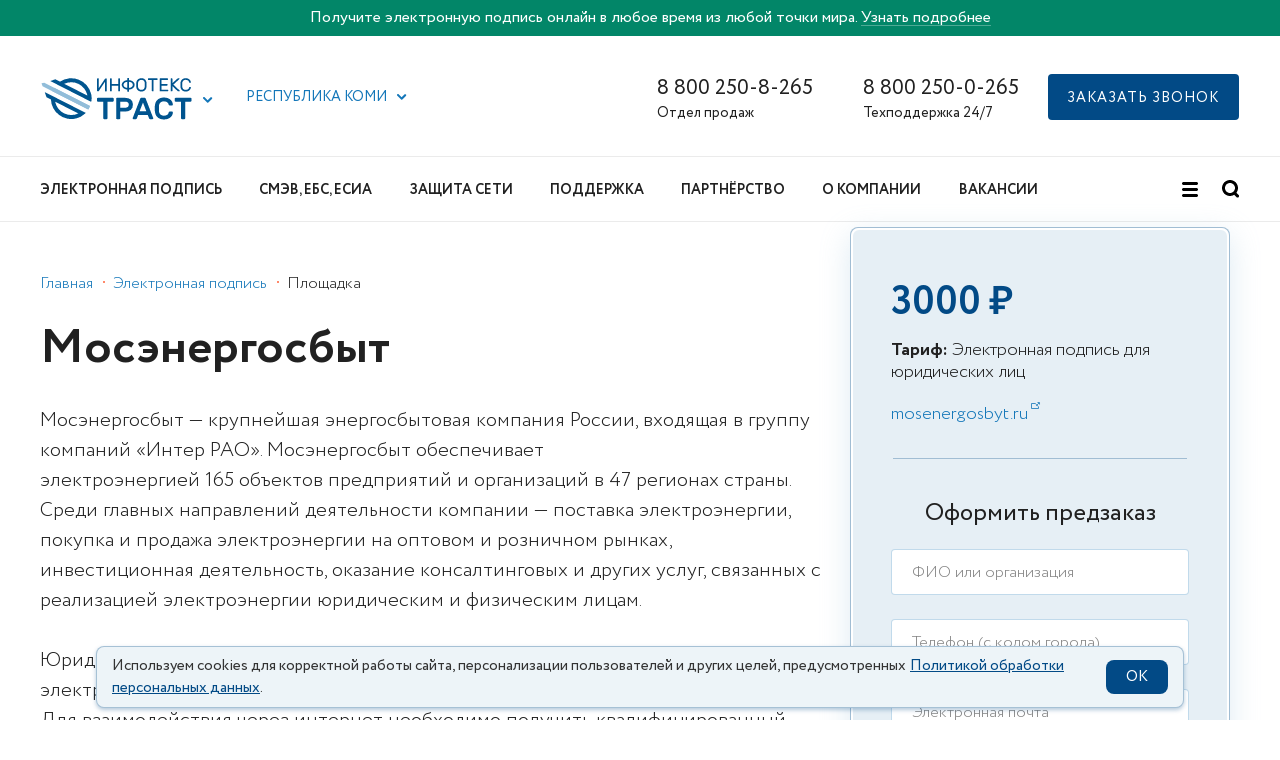

--- FILE ---
content_type: text/html; charset=UTF-8
request_url: https://iitrust.ru/el-podpis/sites/mosenergosbyt/?region=11
body_size: 24893
content:
<!DOCTYPE html><html class="ua_js_no"><head><meta charset="utf-8"><meta http-equiv="X-UA-Compatible" content="IE=edge"><title>Электронная подпись для Мосэнергосбыта | Цены на ЭЦП от «Инфотекс Интернет Траст»</title><script>(function(e,c){e[c]=e[c].replace(/(ua_js_)no/g,"$1yes");})(document.documentElement,"className");</script><script>document.getElementsByTagName( "html" )[0].setAttribute("lang", "ru")</script><meta name="theme-color" content="#00548F"><link rel="shortcut icon" type="image/x-icon" href="/i/favicon.ico"><link rel="icon" type="image/svg+xml" href="/i/favicon.svg"><link rel="mask-icon" href="/i/mask-favicon.svg" color="#00548F"><link rel="apple-touch-icon" href="/i/apple-touch-icon.png"><link rel="manifest" href="/i/manifest.json"><link rel='preload' href='https://sentry.io' as='script'/><link rel="preconnect" href="https://maps.googleapis.com"/><script src="/js/sentry.min.js"></script><script>Sentry.init({ dsn: 'https://5d8479dd490d41ad97d31df1e7d0029e@o389563.ingest.sentry.io/5227864', environment: 'Production', release: 'iit-node@1.125.0'});</script><script src="/js/lazysizes.min.js"></script><script>
        (function(w,d,n,c){w.CalltouchDataObject=n;w[n]=function(){w[n]["callbacks"].push(arguments)};if(!w[n]["callbacks"]){w[n]["callbacks"]=[]}w[n]["loaded"]=false;if(typeof c!=="object"){c=[c]}w[n]["counters"]=c;for(var i=0;i<c.length;i+=1){p(c[i])}function p(cId){var a=d.getElementsByTagName("script")[0],s=d.createElement("script"),i=function(){a.parentNode.insertBefore(s,a)},m=typeof Array.prototype.find === 'function',n=m?"init-min.js":"init.js";s.async=true;s.src="https://mod.calltouch.ru/"+n+"?id="+cId;if(w.opera=="[object Opera]"){d.addEventListener("DOMContentLoaded",i,false)}else{i()}}})(window,document,"ct","k9riafzb");
        </script><!-- Matomo Tag Manager -->
<script>
  var _mtm = window._mtm = window._mtm || [];
  _mtm.push({'mtm.startTime': (new Date().getTime()), 'event': 'mtm.Start'});
  (function() {
    var d=document, g=d.createElement('script'), s=d.getElementsByTagName('script')[0];
    g.async=true; g.src='https://matomo.iitrust.ru/js/container_EpFCDWTb.js'; s.parentNode.insertBefore(g,s);
  })();
</script>
<!-- End Matomo Tag Manager --><!-- Matomo -->
<script>
  var _paq = window._paq = window._paq || [];
  /* tracker methods like "setCustomDimension" should be called before "trackPageView" */
  _paq.push(['trackPageView']);
  _paq.push(['enableLinkTracking']);
  (function() {
    var u="https://matomo.iitrust.ru/";
    _paq.push(['setTrackerUrl', u+'matomo.php']);
    _paq.push(['setSiteId', '1']);
    var d=document, g=d.createElement('script'), s=d.getElementsByTagName('script')[0];
    g.async=true; g.src=u+'matomo.js'; s.parentNode.insertBefore(g,s);
  })();
</script>
<!-- End Matomo Code --><link rel="canonical" href="https://iitrust.ru/el-podpis/sites/mosenergosbyt/"/><script type="text/javascript" charset="utf-8" src="/js/phone.min.js?v=2"></script><script src="/js/smart-containers.js?v=2" defer></script><script src="/js/cookie-info.js?v=0.2.1" async></script><script src="https://captcha-api.yandex.ru/captcha.js?render=onload&onload=onloadCaptcha" defer></script><meta name="csrf-token" content="iMp67yhvestUJQNEAwsuFvm3hHWojezr_cOWKyvU2fX7jxG6YT87qCUULi95QGdCidX-EMXv3LnFu_gcaKfqpw=="><meta name="csrf-token-name" content="_csrf-frontend"><meta name="keywords" content="поиск, результат, электронная, подпись, список"><meta name="description" content="✔Купить квалифицированную электронную подпись (ЭЦП) для Мосэнергосбыта. Юридическим и физическим лицам. ✒ Срочный выпуск."><meta name="viewport" content="width=device-width, initial-scale=1, maximum-scale=1, minimum-scale=1, user-scalable=no"><link rel="stylesheet" href="/css-assets/phone.min.css?v=2"><link rel="stylesheet" href="/css-assets/notification.css?v=1"><link rel="stylesheet" href="/index.min.css?v=156"><link rel="stylesheet" href="/css-assets/vendors.min.css"><link rel="stylesheet" href="/css-assets/vendors-init.min.css?v=2"></head><body class="page page_theme_islands page_view_service i-bem" data-bem='{"page":{}}'><div class="banner banner_topheader" id="headerBanner" style="background:#028668"><div class="wrap"><div class="row"><div class="banner__text">Получите электронную подпись онлайн в любое время из любой точки мира. <a href="/el-podpis/online/?head_banner=goskey">Узнать подробнее</a></div></div></div></div><div class="header"><div class="header__top-bar"><div class="wrap"><div class="row row_svam"><div class="row__col row__col_sw_10 row__col_mw_2 row__col_lw_2"><div class="iit-service-picker i-bem" data-bem='{"iit-service-picker":{}}'><div class="iit-service-picker__service"><a class="iit-service-picker__logo" href="/"><span class="icon icon_type_iit-logo"><svg xmlns="http://www.w3.org/2000/svg" width="153" height="42" viewBox="0 0 260.651 73"><defs><style>.a{fill:#00548f;}.b{fill:#00558f;}.b,.c{fill-rule:evenodd;}.c{fill:#92bdd9;}</style></defs><path class="a" d="M124.07 34.48a1.45 1.45 0 0 1 1.43 1.43v3.77a1.45 1.45 0 0 1-1.43 1.42h-9.53v29a1.45 1.45 0 0 1-1.43 1.43h-4.28a1.45 1.45 0 0 1-1.42-1.43v-29h-9.53a1.44 1.44 0 0 1-1.43-1.44V35.9a1.45 1.45 0 0 1 1.43-1.42zM145.35 34.48q6.4 0 9.96 3t3.55 8.86q0 5.82-3.54 8.9t-9.95 3.06h-8.47v11.8a1.45 1.45 0 0 1-1.43 1.43h-4.3a1.45 1.45 0 0 1-1.42-1.43V35.9a1.45 1.45 0 0 1 1.43-1.43zm-8.47 17.2h8.2a8.62 8.62 0 0 0 4.82-1.2q1.8-1.18 1.8-4.15t-1.8-4.1a8.93 8.93 0 0 0-4.8-1.13h-8.22zM179.23 34.48a1.67 1.67 0 0 1 1.27.45 3.83 3.83 0 0 1 .74 1.35l12.97 33.45a1.17 1.17 0 0 1 .07.37 1.45 1.45 0 0 1-1.43 1.43h-3.8a1.98 1.98 0 0 1-1.5-.45 2.67 2.67 0 0 1-.58-.87l-2.27-5.87h-16.74l-2.28 5.88a2.67 2.67 0 0 1-.58.88 1.98 1.98 0 0 1-1.48.45h-3.82a1.45 1.45 0 0 1-1.43-1.43 1.15 1.15 0 0 1 .05-.37l12.98-33.45a3.8 3.8 0 0 1 .74-1.35 1.66 1.66 0 0 1 1.27-.45zm2.9 23.24l-5.8-15.1-5.83 15.1zM221.1 59.78a1.52 1.52 0 0 1 .56-1.03 1.58 1.58 0 0 1 .98-.35h4.3a1.52 1.52 0 0 1 1.02.4 1.17 1.17 0 0 1 .4 1.04 13.52 13.52 0 0 1-1.08 4.34 11.34 11.34 0 0 1-2.83 3.9 14.9 14.9 0 0 1-4.82 2.87 19.79 19.79 0 0 1-7.04 1.1 17.84 17.84 0 0 1-6.47-1.07 13.7 13.7 0 0 1-4.77-3.02 13.47 13.47 0 0 1-3.04-4.63 19.04 19.04 0 0 1-1.3-5.88q-.1-2-.1-4.44t.1-4.44a19.03 19.03 0 0 1 1.3-5.88 13.47 13.47 0 0 1 3.04-4.63 13.77 13.77 0 0 1 4.77-3.02 17.84 17.84 0 0 1 6.46-1.08 19.78 19.78 0 0 1 7.03 1.1 14.9 14.9 0 0 1 4.82 2.87 11.28 11.28 0 0 1 2.83 3.94 13.73 13.73 0 0 1 1.08 4.3 1.17 1.17 0 0 1-.4 1.05 1.52 1.52 0 0 1-1.03.4h-4.3a1.7 1.7 0 0 1-1-.34 1.5 1.5 0 0 1-.58-1.03 5.86 5.86 0 0 0-.74-2.06 6.38 6.38 0 0 0-1.58-1.8 8.2 8.2 0 0 0-2.54-1.3 11.6 11.6 0 0 0-3.6-.5 9.37 9.37 0 0 0-3.6.63 7.58 7.58 0 0 0-2.56 1.7 7.23 7.23 0 0 0-1.6 2.54 10.82 10.82 0 0 0-.65 3.12q-.1 2-.1 4.45t.1 4.45a10.6 10.6 0 0 0 .66 3.15 7.26 7.26 0 0 0 1.6 2.52 7.58 7.58 0 0 0 2.55 1.7 9.38 9.38 0 0 0 3.6.63 11.56 11.56 0 0 0 3.6-.5 8.54 8.54 0 0 0 2.57-1.3 6.2 6.2 0 0 0 1.62-1.8 5.84 5.84 0 0 0 .74-2.07zM259.22 34.48a1.45 1.45 0 0 1 1.43 1.43v3.77a1.45 1.45 0 0 1-1.43 1.42h-9.53v29a1.45 1.45 0 0 1-1.44 1.43h-4.28a1.45 1.45 0 0 1-1.43-1.43v-29h-9.53a1.44 1.44 0 0 1-1.43-1.44V35.9A1.45 1.45 0 0 1 233 34.5zM97.42 23.22a.88.88 0 0 1-.87-.87V1.5a.83.83 0 0 1 .26-.6.84.84 0 0 1 .62-.26h1.32a.84.84 0 0 1 .62.26.84.84 0 0 1 .26.6V17.4l10.5-15.77a3.92 3.92 0 0 1 .53-.65 1.03 1.03 0 0 1 .76-.3h1.14a.84.84 0 0 1 .6.25.84.84 0 0 1 .27.6v20.85a.88.88 0 0 1-.86.87h-1.32a.88.88 0 0 1-.88-.87V6.48l-10.5 15.77a3.86 3.86 0 0 1-.53.66 1.03 1.03 0 0 1-.75.32zM135.6.65a.84.84 0 0 1 .6.25.84.84 0 0 1 .27.61v20.85a.88.88 0 0 1-.87.87h-1.32a.88.88 0 0 1-.87-.87v-9.1h-11.36v9.1a.88.88 0 0 1-.88.87h-1.32a.87.87 0 0 1-.6-.25.82.82 0 0 1-.27-.63V1.52a.83.83 0 0 1 .25-.62.84.84 0 0 1 .62-.26h1.32a.84.84 0 0 1 .62.26.84.84 0 0 1 .25.6v8.85h11.38V1.52a.84.84 0 0 1 .27-.62.84.84 0 0 1 .6-.26zM151.34 0a.84.84 0 0 1 .6.26.84.84 0 0 1 .27.6v2.9a12.1 12.1 0 0 1 3.73.77 10.5 10.5 0 0 1 3.05 1.76 8.36 8.36 0 0 1 2.07 2.53 6.7 6.7 0 0 1 0 6.2 8.36 8.36 0 0 1-2.07 2.54 10.46 10.46 0 0 1-3.05 1.76 12.08 12.08 0 0 1-3.72.76V23a.88.88 0 0 1-.86.86H150a.88.88 0 0 1-.86-.87v-2.9a12.08 12.08 0 0 1-3.7-.77 10.46 10.46 0 0 1-3.07-1.76 8.36 8.36 0 0 1-2.07-2.55 6.7 6.7 0 0 1 0-6.2 8.36 8.36 0 0 1 2.07-2.53 10.5 10.5 0 0 1 3.05-1.77 12.1 12.1 0 0 1 3.72-.76V.87a.84.84 0 0 1 .26-.6.84.84 0 0 1 .6-.27zm-2.2 6.67a8.8 8.8 0 0 0-2.62.5 7.3 7.3 0 0 0-2.06 1.13 5.03 5.03 0 0 0-1.36 1.63 4.37 4.37 0 0 0 0 4 5 5 0 0 0 1.36 1.63 7.3 7.3 0 0 0 2.06 1.13 8.76 8.76 0 0 0 2.62.5zm9.6 5.26a4.28 4.28 0 0 0-.5-2 5.03 5.03 0 0 0-1.34-1.63 7.3 7.3 0 0 0-2.07-1.13 8.8 8.8 0 0 0-2.62-.5V17.2a8.76 8.76 0 0 0 2.63-.5 7.3 7.3 0 0 0 2.06-1.14 5 5 0 0 0 1.35-1.63 4.28 4.28 0 0 0 .5-2zM164.68 9.06a10.15 10.15 0 0 1 .63-3.4 8 8 0 0 1 1.74-2.77A8.2 8.2 0 0 1 169.82 1a10.65 10.65 0 0 1 7.56 0 8.2 8.2 0 0 1 2.78 1.87 8 8 0 0 1 1.73 2.76 10.15 10.15 0 0 1 .62 3.4q.1 2.87 0 5.74a10.72 10.72 0 0 1-.67 3.4 8.17 8.17 0 0 1-1.73 2.8 7.95 7.95 0 0 1-2.76 1.86 10.8 10.8 0 0 1-7.53 0 7.95 7.95 0 0 1-2.76-1.87 8.17 8.17 0 0 1-1.73-2.8 10.72 10.72 0 0 1-.66-3.4q-.1-2.87 0-5.74zm14.77.16a8.34 8.34 0 0 0-.5-2.64 5.1 5.1 0 0 0-1.22-1.87 5.03 5.03 0 0 0-1.82-1.1 7.38 7.38 0 0 0-4.6 0 5.03 5.03 0 0 0-1.84 1.1 5.25 5.25 0 0 0-1.23 1.88 7.5 7.5 0 0 0-.48 2.65q-.07 1.45-.06 2.7t.05 2.7a7.5 7.5 0 0 0 .48 2.66 5.24 5.24 0 0 0 1.23 1.86 5.02 5.02 0 0 0 1.83 1.1 7.38 7.38 0 0 0 4.6 0 4.9 4.9 0 0 0 3.04-2.97 8.33 8.33 0 0 0 .5-2.66q.07-1.45.07-2.7t-.06-2.72zM200.9.65a.84.84 0 0 1 .6.25.84.84 0 0 1 .27.6V2.7a.88.88 0 0 1-.87.87h-6.05v18.8a.88.88 0 0 1-.87.87h-1.32a.88.88 0 0 1-.87-.87V3.55h-6.06a.88.88 0 0 1-.87-.87V1.5a.83.83 0 0 1 .26-.6.84.84 0 0 1 .6-.26zM219.2 20.3a.88.88 0 0 1 .9.88v1.17a.88.88 0 0 1-.9.87h-13.04a.88.88 0 0 1-.87-.87V1.5a.83.83 0 0 1 .25-.6.84.84 0 0 1 .6-.26h12.8a.84.84 0 0 1 .62.26.83.83 0 0 1 .26.6V2.7a.88.88 0 0 1-.88.87h-10.6v6.8h9.9a.88.88 0 0 1 .86.87v1.16a.88.88 0 0 1-.86.87h-9.9v7.06zM229.16 11.45l11.02 10.48a1.26 1.26 0 0 1 .26.33.62.62 0 0 1 .06.25.72.72 0 0 1-.7.72h-2a1.4 1.4 0 0 1-.75-.18 2.34 2.34 0 0 1-.42-.3l-9.14-8.7v8.3a.88.88 0 0 1-.9.88h-1.3a.88.88 0 0 1-.88-.88V1.52a.83.83 0 0 1 .25-.62.84.84 0 0 1 .62-.26h1.3a.84.84 0 0 1 .63.26.84.84 0 0 1 .25.6v7.53l8.63-7.9a2.36 2.36 0 0 1 .43-.3 1.4 1.4 0 0 1 .74-.2h1.88a.68.68 0 0 1 .5.22.68.68 0 0 1 .2.5.62.62 0 0 1-.06.25 1.2 1.2 0 0 1-.27.34zM244.54 9.22q-.06 1.45-.06 2.7t.06 2.72a6.5 6.5 0 0 0 1.63 4.34 5.7 5.7 0 0 0 4.4 1.66 7.7 7.7 0 0 0 2.63-.4 5.44 5.44 0 0 0 1.76-1 4.28 4.28 0 0 0 1.07-1.4 8.27 8.27 0 0 0 .56-1.6.78.78 0 0 1 .3-.52.9.9 0 0 1 .53-.18h1.5a.72.72 0 0 1 .7.7 6.7 6.7 0 0 1-.55 2.33 7.5 7.5 0 0 1-1.6 2.37 8.66 8.66 0 0 1-2.78 1.86 10.27 10.27 0 0 1-4.12.74 10 10 0 0 1-3.75-.66 8.47 8.47 0 0 1-2.82-1.82 8.06 8.06 0 0 1-1.82-2.76 10.15 10.15 0 0 1-.7-3.5q-.1-2.87 0-5.74a10.22 10.22 0 0 1 .7-3.48A8.03 8.03 0 0 1 244 2.8 8.47 8.47 0 0 1 246.85 1a10 10 0 0 1 3.74-.66 10.26 10.26 0 0 1 4.12.74 8.66 8.66 0 0 1 2.78 1.86 7.5 7.5 0 0 1 1.6 2.37 6.7 6.7 0 0 1 .55 2.3.72.72 0 0 1-.7.72h-1.5a.9.9 0 0 1-.5-.18.78.78 0 0 1-.34-.53 8.28 8.28 0 0 0-.57-1.6 4.3 4.3 0 0 0-1.07-1.4 5.45 5.45 0 0 0-1.76-1 7.72 7.72 0 0 0-2.62-.38 5.7 5.7 0 0 0-4.4 1.66 6.5 6.5 0 0 0-1.64 4.34z"/><path class="b" d="M63.96 61.64a28.54 28.54 0 0 1-39.9-18.98c-.12-.5-.23-1-.32-1.48zM16.36 37.4A35.45 35.45 0 0 0 60.2 70.28a30.46 30.46 0 0 0 14.33-7.55l.03-.03v-.02l.04-.02.04-.04h.02v-.03l.05-.04.04-.03.04-.03.03-.03h.03l.02-.03.03-.03.03-.02h.02l.03-.03.04-.03.02-.03.04-.04.02-.02.05-.05.03-.04.03-.02.03-.04h.02v-.03l.05-.03.04-.04.03-.03.03-.03h.02l.02-.03.03-.03.03-.02.04-.04.04-.02.03-.03.05-.04h.02v-.02l.05-.03.03-.03.03-.03.04-.05.03-.03.04-.03.02-.04.03-.03.04-.04v-.02l.03-.02.03-.04.02-.02.05-.04.03-.03.03-.03.03-.04.03-.03.03-.03.02-.03.04-.03.03-.04.03-.03.03-.04.03-.02.03-.03.03-.04.03-.03.03-.03.02-.02v-.02l.04-.03.03-.03h-.02l.06-.06L5.5 24.43l3.22 9.1zM79.8 30.64L39.5 10.1a28.54 28.54 0 0 1 39.95 18.96q.2.8.34 1.58M23.96 2.2L15.3 5.27 86.42 41.5v-.03a29.07 29.07 0 0 0-.28-14.05A35.45 35.45 0 0 0 32.13 6.36z"/><path class="c" d="M4.83 8.25L0 9.13l1.8 5.04 17.02 8.66 62.46 31.8a35.16 35.16 0 0 0 2.98-5.87l.04-.07v-.02L21.85 16.92z"/><path class="c" d="M18.82 22.83l62.46 31.8a35.18 35.18 0 0 0 3.02-5.95L21.85 16.9a35.1 35.1 0 0 0-3.03 5.93"/></svg></span></a><button class="button button__control i-bem" data-bem='{"button":{}}' role="button" type="button"><span class="icon icon_type_arrow button__icon"><svg width="10" height="6" viewBox="0 0 10 6" xmlns="http://www.w3.org/2000/svg"><g id="Symbols" fill="none" fill-rule="evenodd"><g id="TOP/Regular_1440" fill="#1477b9"><g id="TOP"><g id="Group"><path d="M4.7 3.3L7.5.46c.4-.4 1.03-.4 1.42 0 .4.4.4 1.03 0 1.42L5.4 5.4c-.4.4-1.03.4-1.43 0-.05-.05-.1-.1-.14-.17L.3 1.7C-.1 1.33-.1.7.3.3.67-.1 1.3-.1 1.7.3l3 3z" id="Combined-Shape"/></g></g></g></g></svg></span></button></div><div class="popup popup_target_anchor popup_autoclosable popup_theme_iit i-bem" data-bem='{"popup":{"mainOffset":-71,"secondaryOffset":-40,"directions":["bottom-left"]}}' aria-hidden="true"><noindex><div class="iit-service-picker__list"><div class="iit-service-picker__service"><a class="iit-service-picker__logo" href="/"><span class="icon icon_type_iit-logo"><svg xmlns="http://www.w3.org/2000/svg" width="153" height="42" viewBox="0 0 260.651 73"><defs><style>.a{fill:#00548f;}.b{fill:#00558f;}.b,.c{fill-rule:evenodd;}.c{fill:#92bdd9;}</style></defs><path class="a" d="M124.07 34.48a1.45 1.45 0 0 1 1.43 1.43v3.77a1.45 1.45 0 0 1-1.43 1.42h-9.53v29a1.45 1.45 0 0 1-1.43 1.43h-4.28a1.45 1.45 0 0 1-1.42-1.43v-29h-9.53a1.44 1.44 0 0 1-1.43-1.44V35.9a1.45 1.45 0 0 1 1.43-1.42zM145.35 34.48q6.4 0 9.96 3t3.55 8.86q0 5.82-3.54 8.9t-9.95 3.06h-8.47v11.8a1.45 1.45 0 0 1-1.43 1.43h-4.3a1.45 1.45 0 0 1-1.42-1.43V35.9a1.45 1.45 0 0 1 1.43-1.43zm-8.47 17.2h8.2a8.62 8.62 0 0 0 4.82-1.2q1.8-1.18 1.8-4.15t-1.8-4.1a8.93 8.93 0 0 0-4.8-1.13h-8.22zM179.23 34.48a1.67 1.67 0 0 1 1.27.45 3.83 3.83 0 0 1 .74 1.35l12.97 33.45a1.17 1.17 0 0 1 .07.37 1.45 1.45 0 0 1-1.43 1.43h-3.8a1.98 1.98 0 0 1-1.5-.45 2.67 2.67 0 0 1-.58-.87l-2.27-5.87h-16.74l-2.28 5.88a2.67 2.67 0 0 1-.58.88 1.98 1.98 0 0 1-1.48.45h-3.82a1.45 1.45 0 0 1-1.43-1.43 1.15 1.15 0 0 1 .05-.37l12.98-33.45a3.8 3.8 0 0 1 .74-1.35 1.66 1.66 0 0 1 1.27-.45zm2.9 23.24l-5.8-15.1-5.83 15.1zM221.1 59.78a1.52 1.52 0 0 1 .56-1.03 1.58 1.58 0 0 1 .98-.35h4.3a1.52 1.52 0 0 1 1.02.4 1.17 1.17 0 0 1 .4 1.04 13.52 13.52 0 0 1-1.08 4.34 11.34 11.34 0 0 1-2.83 3.9 14.9 14.9 0 0 1-4.82 2.87 19.79 19.79 0 0 1-7.04 1.1 17.84 17.84 0 0 1-6.47-1.07 13.7 13.7 0 0 1-4.77-3.02 13.47 13.47 0 0 1-3.04-4.63 19.04 19.04 0 0 1-1.3-5.88q-.1-2-.1-4.44t.1-4.44a19.03 19.03 0 0 1 1.3-5.88 13.47 13.47 0 0 1 3.04-4.63 13.77 13.77 0 0 1 4.77-3.02 17.84 17.84 0 0 1 6.46-1.08 19.78 19.78 0 0 1 7.03 1.1 14.9 14.9 0 0 1 4.82 2.87 11.28 11.28 0 0 1 2.83 3.94 13.73 13.73 0 0 1 1.08 4.3 1.17 1.17 0 0 1-.4 1.05 1.52 1.52 0 0 1-1.03.4h-4.3a1.7 1.7 0 0 1-1-.34 1.5 1.5 0 0 1-.58-1.03 5.86 5.86 0 0 0-.74-2.06 6.38 6.38 0 0 0-1.58-1.8 8.2 8.2 0 0 0-2.54-1.3 11.6 11.6 0 0 0-3.6-.5 9.37 9.37 0 0 0-3.6.63 7.58 7.58 0 0 0-2.56 1.7 7.23 7.23 0 0 0-1.6 2.54 10.82 10.82 0 0 0-.65 3.12q-.1 2-.1 4.45t.1 4.45a10.6 10.6 0 0 0 .66 3.15 7.26 7.26 0 0 0 1.6 2.52 7.58 7.58 0 0 0 2.55 1.7 9.38 9.38 0 0 0 3.6.63 11.56 11.56 0 0 0 3.6-.5 8.54 8.54 0 0 0 2.57-1.3 6.2 6.2 0 0 0 1.62-1.8 5.84 5.84 0 0 0 .74-2.07zM259.22 34.48a1.45 1.45 0 0 1 1.43 1.43v3.77a1.45 1.45 0 0 1-1.43 1.42h-9.53v29a1.45 1.45 0 0 1-1.44 1.43h-4.28a1.45 1.45 0 0 1-1.43-1.43v-29h-9.53a1.44 1.44 0 0 1-1.43-1.44V35.9A1.45 1.45 0 0 1 233 34.5zM97.42 23.22a.88.88 0 0 1-.87-.87V1.5a.83.83 0 0 1 .26-.6.84.84 0 0 1 .62-.26h1.32a.84.84 0 0 1 .62.26.84.84 0 0 1 .26.6V17.4l10.5-15.77a3.92 3.92 0 0 1 .53-.65 1.03 1.03 0 0 1 .76-.3h1.14a.84.84 0 0 1 .6.25.84.84 0 0 1 .27.6v20.85a.88.88 0 0 1-.86.87h-1.32a.88.88 0 0 1-.88-.87V6.48l-10.5 15.77a3.86 3.86 0 0 1-.53.66 1.03 1.03 0 0 1-.75.32zM135.6.65a.84.84 0 0 1 .6.25.84.84 0 0 1 .27.61v20.85a.88.88 0 0 1-.87.87h-1.32a.88.88 0 0 1-.87-.87v-9.1h-11.36v9.1a.88.88 0 0 1-.88.87h-1.32a.87.87 0 0 1-.6-.25.82.82 0 0 1-.27-.63V1.52a.83.83 0 0 1 .25-.62.84.84 0 0 1 .62-.26h1.32a.84.84 0 0 1 .62.26.84.84 0 0 1 .25.6v8.85h11.38V1.52a.84.84 0 0 1 .27-.62.84.84 0 0 1 .6-.26zM151.34 0a.84.84 0 0 1 .6.26.84.84 0 0 1 .27.6v2.9a12.1 12.1 0 0 1 3.73.77 10.5 10.5 0 0 1 3.05 1.76 8.36 8.36 0 0 1 2.07 2.53 6.7 6.7 0 0 1 0 6.2 8.36 8.36 0 0 1-2.07 2.54 10.46 10.46 0 0 1-3.05 1.76 12.08 12.08 0 0 1-3.72.76V23a.88.88 0 0 1-.86.86H150a.88.88 0 0 1-.86-.87v-2.9a12.08 12.08 0 0 1-3.7-.77 10.46 10.46 0 0 1-3.07-1.76 8.36 8.36 0 0 1-2.07-2.55 6.7 6.7 0 0 1 0-6.2 8.36 8.36 0 0 1 2.07-2.53 10.5 10.5 0 0 1 3.05-1.77 12.1 12.1 0 0 1 3.72-.76V.87a.84.84 0 0 1 .26-.6.84.84 0 0 1 .6-.27zm-2.2 6.67a8.8 8.8 0 0 0-2.62.5 7.3 7.3 0 0 0-2.06 1.13 5.03 5.03 0 0 0-1.36 1.63 4.37 4.37 0 0 0 0 4 5 5 0 0 0 1.36 1.63 7.3 7.3 0 0 0 2.06 1.13 8.76 8.76 0 0 0 2.62.5zm9.6 5.26a4.28 4.28 0 0 0-.5-2 5.03 5.03 0 0 0-1.34-1.63 7.3 7.3 0 0 0-2.07-1.13 8.8 8.8 0 0 0-2.62-.5V17.2a8.76 8.76 0 0 0 2.63-.5 7.3 7.3 0 0 0 2.06-1.14 5 5 0 0 0 1.35-1.63 4.28 4.28 0 0 0 .5-2zM164.68 9.06a10.15 10.15 0 0 1 .63-3.4 8 8 0 0 1 1.74-2.77A8.2 8.2 0 0 1 169.82 1a10.65 10.65 0 0 1 7.56 0 8.2 8.2 0 0 1 2.78 1.87 8 8 0 0 1 1.73 2.76 10.15 10.15 0 0 1 .62 3.4q.1 2.87 0 5.74a10.72 10.72 0 0 1-.67 3.4 8.17 8.17 0 0 1-1.73 2.8 7.95 7.95 0 0 1-2.76 1.86 10.8 10.8 0 0 1-7.53 0 7.95 7.95 0 0 1-2.76-1.87 8.17 8.17 0 0 1-1.73-2.8 10.72 10.72 0 0 1-.66-3.4q-.1-2.87 0-5.74zm14.77.16a8.34 8.34 0 0 0-.5-2.64 5.1 5.1 0 0 0-1.22-1.87 5.03 5.03 0 0 0-1.82-1.1 7.38 7.38 0 0 0-4.6 0 5.03 5.03 0 0 0-1.84 1.1 5.25 5.25 0 0 0-1.23 1.88 7.5 7.5 0 0 0-.48 2.65q-.07 1.45-.06 2.7t.05 2.7a7.5 7.5 0 0 0 .48 2.66 5.24 5.24 0 0 0 1.23 1.86 5.02 5.02 0 0 0 1.83 1.1 7.38 7.38 0 0 0 4.6 0 4.9 4.9 0 0 0 3.04-2.97 8.33 8.33 0 0 0 .5-2.66q.07-1.45.07-2.7t-.06-2.72zM200.9.65a.84.84 0 0 1 .6.25.84.84 0 0 1 .27.6V2.7a.88.88 0 0 1-.87.87h-6.05v18.8a.88.88 0 0 1-.87.87h-1.32a.88.88 0 0 1-.87-.87V3.55h-6.06a.88.88 0 0 1-.87-.87V1.5a.83.83 0 0 1 .26-.6.84.84 0 0 1 .6-.26zM219.2 20.3a.88.88 0 0 1 .9.88v1.17a.88.88 0 0 1-.9.87h-13.04a.88.88 0 0 1-.87-.87V1.5a.83.83 0 0 1 .25-.6.84.84 0 0 1 .6-.26h12.8a.84.84 0 0 1 .62.26.83.83 0 0 1 .26.6V2.7a.88.88 0 0 1-.88.87h-10.6v6.8h9.9a.88.88 0 0 1 .86.87v1.16a.88.88 0 0 1-.86.87h-9.9v7.06zM229.16 11.45l11.02 10.48a1.26 1.26 0 0 1 .26.33.62.62 0 0 1 .06.25.72.72 0 0 1-.7.72h-2a1.4 1.4 0 0 1-.75-.18 2.34 2.34 0 0 1-.42-.3l-9.14-8.7v8.3a.88.88 0 0 1-.9.88h-1.3a.88.88 0 0 1-.88-.88V1.52a.83.83 0 0 1 .25-.62.84.84 0 0 1 .62-.26h1.3a.84.84 0 0 1 .63.26.84.84 0 0 1 .25.6v7.53l8.63-7.9a2.36 2.36 0 0 1 .43-.3 1.4 1.4 0 0 1 .74-.2h1.88a.68.68 0 0 1 .5.22.68.68 0 0 1 .2.5.62.62 0 0 1-.06.25 1.2 1.2 0 0 1-.27.34zM244.54 9.22q-.06 1.45-.06 2.7t.06 2.72a6.5 6.5 0 0 0 1.63 4.34 5.7 5.7 0 0 0 4.4 1.66 7.7 7.7 0 0 0 2.63-.4 5.44 5.44 0 0 0 1.76-1 4.28 4.28 0 0 0 1.07-1.4 8.27 8.27 0 0 0 .56-1.6.78.78 0 0 1 .3-.52.9.9 0 0 1 .53-.18h1.5a.72.72 0 0 1 .7.7 6.7 6.7 0 0 1-.55 2.33 7.5 7.5 0 0 1-1.6 2.37 8.66 8.66 0 0 1-2.78 1.86 10.27 10.27 0 0 1-4.12.74 10 10 0 0 1-3.75-.66 8.47 8.47 0 0 1-2.82-1.82 8.06 8.06 0 0 1-1.82-2.76 10.15 10.15 0 0 1-.7-3.5q-.1-2.87 0-5.74a10.22 10.22 0 0 1 .7-3.48A8.03 8.03 0 0 1 244 2.8 8.47 8.47 0 0 1 246.85 1a10 10 0 0 1 3.74-.66 10.26 10.26 0 0 1 4.12.74 8.66 8.66 0 0 1 2.78 1.86 7.5 7.5 0 0 1 1.6 2.37 6.7 6.7 0 0 1 .55 2.3.72.72 0 0 1-.7.72h-1.5a.9.9 0 0 1-.5-.18.78.78 0 0 1-.34-.53 8.28 8.28 0 0 0-.57-1.6 4.3 4.3 0 0 0-1.07-1.4 5.45 5.45 0 0 0-1.76-1 7.72 7.72 0 0 0-2.62-.38 5.7 5.7 0 0 0-4.4 1.66 6.5 6.5 0 0 0-1.64 4.34z"/><path class="b" d="M63.96 61.64a28.54 28.54 0 0 1-39.9-18.98c-.12-.5-.23-1-.32-1.48zM16.36 37.4A35.45 35.45 0 0 0 60.2 70.28a30.46 30.46 0 0 0 14.33-7.55l.03-.03v-.02l.04-.02.04-.04h.02v-.03l.05-.04.04-.03.04-.03.03-.03h.03l.02-.03.03-.03.03-.02h.02l.03-.03.04-.03.02-.03.04-.04.02-.02.05-.05.03-.04.03-.02.03-.04h.02v-.03l.05-.03.04-.04.03-.03.03-.03h.02l.02-.03.03-.03.03-.02.04-.04.04-.02.03-.03.05-.04h.02v-.02l.05-.03.03-.03.03-.03.04-.05.03-.03.04-.03.02-.04.03-.03.04-.04v-.02l.03-.02.03-.04.02-.02.05-.04.03-.03.03-.03.03-.04.03-.03.03-.03.02-.03.04-.03.03-.04.03-.03.03-.04.03-.02.03-.03.03-.04.03-.03.03-.03.02-.02v-.02l.04-.03.03-.03h-.02l.06-.06L5.5 24.43l3.22 9.1zM79.8 30.64L39.5 10.1a28.54 28.54 0 0 1 39.95 18.96q.2.8.34 1.58M23.96 2.2L15.3 5.27 86.42 41.5v-.03a29.07 29.07 0 0 0-.28-14.05A35.45 35.45 0 0 0 32.13 6.36z"/><path class="c" d="M4.83 8.25L0 9.13l1.8 5.04 17.02 8.66 62.46 31.8a35.16 35.16 0 0 0 2.98-5.87l.04-.07v-.02L21.85 16.92z"/><path class="c" d="M18.82 22.83l62.46 31.8a35.18 35.18 0 0 0 3.02-5.95L21.85 16.9a35.1 35.1 0 0 0-3.03 5.93"/></svg></span></a><button class="button button_popup button__control i-bem" data-bem='{"button":{}}' role="button" type="button"><span class="icon icon_type_arrow button__icon"><svg width="10" height="6" viewBox="0 0 10 6" xmlns="http://www.w3.org/2000/svg"><g id="Symbols" fill="none" fill-rule="evenodd"><g id="TOP/Regular_1440" fill="#1477b9"><g id="TOP"><g id="Group"><path d="M4.7 3.3L7.5.46c.4-.4 1.03-.4 1.42 0 .4.4.4 1.03 0 1.42L5.4 5.4c-.4.4-1.03.4-1.43 0-.05-.05-.1-.1-.14-.17L.3 1.7C-.1 1.33-.1.7.3.3.67-.1 1.3-.1 1.7.3l3 3z" id="Combined-Shape"/></g></g></g></g></svg></span></button></div><div class="iit-service-picker__title">Все сайты:</div><div class="iit-service-picker__item"><a class="link iit-link link__control i-bem" data-bem='{"link":{}}' target="_blank" rel="noopener" role="link" href="https://iitrust.ru">iitrust.ru<span class="icon icon_type_link-icon"><svg width="10" height="7" viewBox="0 0 10 7" xmlns="http://www.w3.org/2000/svg"><g stroke="#1477b9" fill="none" fill-rule="evenodd" opacity=".8"><path d="M7.5 4.713L4.26 1.5H.508v5H7.5V4.713zM5.249 3.784l2.769-2.768M6.499.52h2.026V2.51"/></g></svg></span></a><div class="iit-service-picker__desc">Инфотекс Интернет Траст</div></div><div class="iit-service-picker__item"><a class="link iit-link link__control i-bem" data-bem='{"link":{}}' target="_blank" rel="noopener" role="link" href="https://uc.iitrust.ru">uc.iitrust.ru<span class="icon icon_type_link-icon"><svg width="10" height="7" viewBox="0 0 10 7" xmlns="http://www.w3.org/2000/svg"><g stroke="#1477b9" fill="none" fill-rule="evenodd" opacity=".8"><path d="M7.5 4.713L4.26 1.5H.508v5H7.5V4.713zM5.249 3.784l2.769-2.768M6.499.52h2.026V2.51"/></g></svg></span></a><div class="iit-service-picker__desc">Удостоверяющий центр</div></div><div class="iit-service-picker__item"><a class="link iit-link link__control i-bem" data-bem='{"link":{}}' target="_blank" rel="noopener" role="link" href="https://oid.iitrust.ru">oid.iitrust.ru<span class="icon icon_type_link-icon"><svg width="10" height="7" viewBox="0 0 10 7" xmlns="http://www.w3.org/2000/svg"><g stroke="#1477b9" fill="none" fill-rule="evenodd" opacity=".8"><path d="M7.5 4.713L4.26 1.5H.508v5H7.5V4.713zM5.249 3.784l2.769-2.768M6.499.52h2.026V2.51"/></g></svg></span></a><div class="iit-service-picker__desc">Реестр идентификаторов</div></div><div class="iit-service-picker__item"><a class="link iit-link link__control i-bem" data-bem='{"link":{}}' target="_blank" rel="noopener" role="link" href="https://ib.iitrust.ru">ib.iitrust.ru<span class="icon icon_type_link-icon"><svg width="10" height="7" viewBox="0 0 10 7" xmlns="http://www.w3.org/2000/svg"><g stroke="#1477b9" fill="none" fill-rule="evenodd" opacity=".8"><path d="M7.5 4.713L4.26 1.5H.508v5H7.5V4.713zM5.249 3.784l2.769-2.768M6.499.52h2.026V2.51"/></g></svg></span></a><div class="iit-service-picker__desc">Защита информации</div></div><div class="iit-service-picker__item"><a class="link iit-link link__control i-bem" data-bem='{"link":{}}' target="_blank" rel="noopener" role="link" href="https://idpoint.iitrust.ru">idpoint.iitrust.ru<span class="icon icon_type_link-icon"><svg width="10" height="7" viewBox="0 0 10 7" xmlns="http://www.w3.org/2000/svg"><g stroke="#1477b9" fill="none" fill-rule="evenodd" opacity=".8"><path d="M7.5 4.713L4.26 1.5H.508v5H7.5V4.713zM5.249 3.784l2.769-2.768M6.499.52h2.026V2.51"/></g></svg></span></a><div class="iit-service-picker__desc">Электронная подпись в смартфоне</div></div><div class="iit-service-picker__item"><a class="link iit-link link__control i-bem" data-bem='{"link":{}}' target="_blank" rel="noopener" role="link" href="https://smev.iitrust.ru">smev.iitrust.ru<span class="icon icon_type_link-icon"><svg width="10" height="7" viewBox="0 0 10 7" xmlns="http://www.w3.org/2000/svg"><g stroke="#1477b9" fill="none" fill-rule="evenodd" opacity=".8"><path d="M7.5 4.713L4.26 1.5H.508v5H7.5V4.713zM5.249 3.784l2.769-2.768M6.499.52h2.026V2.51"/></g></svg></span></a><div class="iit-service-picker__desc">Интеграция со СМЭВ</div></div><div class="iit-service-picker__item"><a class="link iit-link link__control i-bem" data-bem='{"link":{}}' target="_blank" rel="noopener" role="link" href="https://savs.iitrust.ru/">savs.iitrust.ru<span class="icon icon_type_link-icon"><svg width="10" height="7" viewBox="0 0 10 7" xmlns="http://www.w3.org/2000/svg"><g stroke="#1477b9" fill="none" fill-rule="evenodd" opacity=".8"><path d="M7.5 4.713L4.26 1.5H.508v5H7.5V4.713zM5.249 3.784l2.769-2.768M6.499.52h2.026V2.51"/></g></svg></span></a><div class="iit-service-picker__desc">Цифровой рубль</div></div><div class="iit-service-picker__item"><a class="link iit-link link__control i-bem" data-bem='{"link":{}}' target="_blank" rel="noopener" role="link" href="https://lkiit.ru/">lkiit.ru<span class="icon icon_type_link-icon"><svg width="10" height="7" viewBox="0 0 10 7" xmlns="http://www.w3.org/2000/svg"><g stroke="#1477b9" fill="none" fill-rule="evenodd" opacity=".8"><path d="M7.5 4.713L4.26 1.5H.508v5H7.5V4.713zM5.249 3.784l2.769-2.768M6.499.52h2.026V2.51"/></g></svg></span></a><div class="iit-service-picker__desc">Личный кабинет</div></div></div></noindex></div></div></div><div class="row__col row__col_sw_2 row__col_mw_0 row__col_lw_0 row__col_xlw_0 row__col_xxlw_0 row__col_content_right row__col_sor_0"><div class="iit-search iit-search_size_m i-bem" data-bem='{"iit-search":{}}'><button class="button button_size_s button_type_icon button_action_open iit-button iit-button_size_s iit-button_type_icon iit-button_action_open button__control i-bem" data-bem='{"button":{}}' role="button" tabindex="0"><span class="icon icon_type_search button__icon"><svg width="18" height="18" viewBox="0 0 18 18" xmlns="http://www.w3.org/2000/svg"><g id="Symbols" fill="none" fill-rule="evenodd"><g id="TOP/Regular" fill="#000"><g id="TOP"><g id="Group-2-Copy"><path d="M14.4 12.8l2.26 2.24c.58.58.58 1.53 0 2.12-.6.58-1.54.58-2.12 0L12.2 14.8C10.96 15.58 9.53 16 8 16c-4.42 0-8-3.58-8-8s3.58-8 8-8 8 3.58 8 8c0 1.8-.6 3.45-1.6 4.8zM8 13c2.76 0 5-2.24 5-5s-2.24-5-5-5-5 2.24-5 5 2.24 5 5 5z" id="Search"/></g></g></g></g></svg></span></button><div class="iit-search__wrap"><span class="icon icon_type_search"><svg width="18" height="18" viewBox="0 0 18 18" xmlns="http://www.w3.org/2000/svg"><g id="Symbols" fill="none" fill-rule="evenodd"><g id="TOP/Regular" fill="#000"><g id="TOP"><g id="Group-2-Copy"><path d="M14.4 12.8l2.26 2.24c.58.58.58 1.53 0 2.12-.6.58-1.54.58-2.12 0L12.2 14.8C10.96 15.58 9.53 16 8 16c-4.42 0-8-3.58-8-8s3.58-8 8-8 8 3.58 8 8c0 1.8-.6 3.45-1.6 4.8zM8 13c2.76 0 5-2.24 5-5s-2.24-5-5-5-5 2.24-5 5 2.24 5 5 5z" id="Search"/></g></g></g></g></svg></span><form class="iit-search__form" method="get" action="/search"><input class="iit-search__input" type="text" name="search" placeholder="Поиск"></form><button class="button button_size_s button_type_icon button_action_close iit-button iit-button_size_s iit-button_type_icon iit-button_action_close button__control i-bem" data-bem='{"button":{}}' role="button" tabindex="0"><span class="icon icon_type_close button__icon"><svg width="14" height="14" viewBox="0 0 14 14" xmlns="http://www.w3.org/2000/svg"><g id="Symbols" fill="none" fill-rule="evenodd"><g id="TOP/Search" fill="#1477b9"><g id="TOP"><g id="Group-2-Copy"><path d="M6.66 5.24L1.7.3C1.33-.1.7-.1.3.3-.1.67-.1 1.3.3 1.7l4.94 4.96L.3 11.6c-.4.4-.4 1.03 0 1.42.38.4 1.02.4 1.4 0l4.96-4.95 4.95 4.95c.4.4 1.03.4 1.42 0 .4-.4.4-1.02 0-1.4L8.07 6.65l4.95-4.95c.4-.38.4-1.02 0-1.4-.4-.4-1.02-.4-1.4 0L6.65 5.23z" id="Combined-Shape"/></g></g></g></g></svg></span></button></div></div><div class="iit-nav-box i-bem" data-bem='{"iit-nav-box":{"target":"nav"}}'><button class="button button_size_s button_type_icon iit-button iit-button_size_s iit-button_type_icon button__control i-bem" data-bem='{"button":{}}' role="button"><span class="icon icon_type_burger button__icon"><svg width="20" height="20" viewBox="-1 -1 20 16" xmlns="http://www.w3.org/2000/svg"><g id="Symbols" fill="none" fill-rule="evenodd"><g id="TOP/Regular" fill="#000"><g id="TOP"><g id="Group-2-Copy"><path d="M1.5 0h13c.83 0 1.5.67 1.5 1.5S15.33 3 14.5 3h-13C.67 3 0 2.33 0 1.5S.67 0 1.5 0zm0 6h13c.83 0 1.5.67 1.5 1.5S15.33 9 14.5 9h-13C.67 9 0 8.33 0 7.5S.67 6 1.5 6zm0 6h13c.83 0 1.5.67 1.5 1.5s-.67 1.5-1.5 1.5h-13C.67 15 0 14.33 0 13.5S.67 12 1.5 12z" id="Burger"/></g></g></g></g></svg></span></button><div class="popup popup_target_anchor popup_autoclosable popup_theme_iit popup_parent_iit-nav-box i-bem" data-bem='{"popup":{"directions":["bottom-right"]}}' aria-hidden="true"><noindex><div class="popup__nav"><nav class="iit-nav iit-nav_view_column i-bem" data-bem='{"iit-nav":{}}'></nav></div><div class="popup__region"><div class="iit-city-picker iit-city-picker_street i-bem" data-bem='{"iit-city-picker":{"cities":[{"id":1,"name":"г. Москва ","group":"","url":"?region=77","address":"Москва, ул. Мишина, 56, стр. 2, подъезд 1, этаж 2"},{"id":2,"name":"г. Санкт-Петербург","group":"","url":"?region=78"},{"id":86,"name":"г. Байконур","group":"","url":"?region=99"},{"id":85,"name":"г. Севастополь","group":"","url":"?region=92"},{"id":24,"name":"Алтайский Край","group":"А","url":"?region=22"},{"id":30,"name":"Амурская область","group":"А","url":"?region=28"},{"id":31,"name":"Архангельская область","group":"А","url":"?region=29"},{"id":32,"name":"Астраханская область","group":"А","url":"?region=30"},{"id":33,"name":"Белгородская область","group":"Б","url":"?region=31"},{"id":34,"name":"Брянская область","group":"Б","url":"?region=32"},{"id":35,"name":"Владимирская область","group":"В","url":"?region=33"},{"id":36,"name":"Волгоградская область","group":"В","url":"?region=34"},{"id":37,"name":"Вологодская область","group":"В","url":"?region=35"},{"id":38,"name":"Воронежская область","group":"В","url":"?region=36"},{"id":79,"name":"Еврейская АО","group":"Е","url":"?region=79"},{"id":77,"name":"Забайкальский край","group":"З","url":"?region=75"},{"id":39,"name":"Ивановская область","group":"И","url":"?region=37"},{"id":40,"name":"Иркутская область","group":"И","url":"?region=38"},{"id":9,"name":"Кабардино-Балкарская Республика","group":"К","url":"?region=07"},{"id":41,"name":"Калининградская область","group":"К","url":"?region=39"},{"id":42,"name":"Калужская область","group":"К","url":"?region=40"},{"id":43,"name":"Камчатский край","group":"К","url":"?region=41"},{"id":11,"name":"Карачаево-Черкесская Республика","group":"К","url":"?region=09"},{"id":44,"name":"Кемеровская область","group":"К","url":"?region=42"},{"id":45,"name":"Кировская область","group":"К","url":"?region=43"},{"id":46,"name":"Костромская область","group":"К","url":"?region=44"},{"id":25,"name":"Краснодарский край","group":"К","url":"?region=23"},{"id":26,"name":"Красноярский край","group":"К","url":"?region=24"},{"id":47,"name":"Курганская область","group":"К","url":"?region=45"},{"id":48,"name":"Курская область","group":"К","url":"?region=46"},{"id":49,"name":"Ленинградская область","group":"Л","url":"?region=47"},{"id":50,"name":"Липецкая область","group":"Л","url":"?region=48"},{"id":51,"name":"Магаданская область","group":"М","url":"?region=49"},{"id":52,"name":"Московская область","group":"М","url":"?region=50"},{"id":53,"name":"Мурманская область","group":"М","url":"?region=51"},{"id":80,"name":"Ненецкий АО","group":"Н","url":"?region=83"},{"id":54,"name":"Нижегородская область","group":"Н","url":"?region=52"},{"id":55,"name":"Новгородская область","group":"Н","url":"?region=53"},{"id":56,"name":"Новосибирская область","group":"Н","url":"?region=54"},{"id":57,"name":"Омская область","group":"О","url":"?region=55"},{"id":58,"name":"Оренбургская область","group":"О","url":"?region=56"},{"id":59,"name":"Орловская область","group":"О","url":"?region=57"},{"id":60,"name":"Пензенская область","group":"П","url":"?region=58"},{"id":61,"name":"Пермский край","group":"П","url":"?region=59"},{"id":27,"name":"Приморский край","group":"П","url":"?region=25"},{"id":62,"name":"Псковская область","group":"П","url":"?region=60"},{"id":3,"name":"Республика Адыгея","group":"Р","url":"?region=01"},{"id":6,"name":"Республика Алтай","group":"Р","url":"?region=04"},{"id":4,"name":"Республика Башкортостан","group":"Р","url":"?region=02"},{"id":5,"name":"Республика Бурятия","group":"Р","url":"?region=03"},{"id":7,"name":"Республика Дагестан","group":"Р","url":"?region=05"},{"id":8,"name":"Республика Ингушетия","group":"Р","url":"?region=06"},{"id":10,"name":"Республика Калмыкия","group":"Р","url":"?region=08"},{"id":12,"name":"Республика Карелия","group":"Р","url":"?region=10"},{"id":13,"name":"Республика Коми","group":"Р","url":"?region=11"},{"id":84,"name":"Республика Крым","group":"Р","url":"?region=91"},{"id":14,"name":"Республика Марий Эл","group":"Р","url":"?region=12"},{"id":15,"name":"Республика Мордовия","group":"Р","url":"?region=13"},{"id":16,"name":"Республика Саха (Якутия)","group":"Р","url":"?region=14"},{"id":17,"name":"Республика Северная Осетия - Алания","group":"Р","url":"?region=15"},{"id":18,"name":"Республика Татарстан","group":"Р","url":"?region=16"},{"id":19,"name":"Республика Тыва","group":"Р","url":"?region=17"},{"id":21,"name":"Республика Хакасия","group":"Р","url":"?region=19"},{"id":23,"name":"Республика Чувашия","group":"Р","url":"?region=21"},{"id":63,"name":"Ростовская область","group":"Р","url":"?region=61"},{"id":64,"name":"Рязанская область","group":"Р","url":"?region=62"},{"id":65,"name":"Самарская область","group":"С","url":"?region=63"},{"id":66,"name":"Саратовская область","group":"С","url":"?region=64"},{"id":67,"name":"Сахалинская область","group":"С","url":"?region=65"},{"id":68,"name":"Свердловская область","group":"С","url":"?region=66"},{"id":69,"name":"Смоленская область","group":"С","url":"?region=67"},{"id":28,"name":"Ставропольский край","group":"С","url":"?region=26"},{"id":70,"name":"Тамбовская область","group":"Т","url":"?region=68"},{"id":71,"name":"Тверская область","group":"Т","url":"?region=69"},{"id":72,"name":"Томская область","group":"Т","url":"?region=70"},{"id":73,"name":"Тульская область","group":"Т","url":"?region=71"},{"id":74,"name":"Тюменская область","group":"Т","url":"?region=72"},{"id":20,"name":"Удмуртская республика","group":"У","url":"?region=18"},{"id":75,"name":"Ульяновская область","group":"У","url":"?region=73"},{"id":29,"name":"Хабаровский край","group":"Х","url":"?region=27"},{"id":81,"name":"Ханты-Мансийский автономный округ","group":"Х","url":"?region=86"},{"id":76,"name":"Челябинская область","group":"Ч","url":"?region=74"},{"id":22,"name":"Чеченская республика","group":"Ч","url":"?region=20"},{"id":82,"name":"Чукотский АО","group":"Ч","url":"?region=87"},{"id":83,"name":"Ямало-Ненецкий  автономный округ","group":"Я","url":"?region=89"},{"id":78,"name":"Ярославская область","group":"Я","url":"?region=76"}],"link":true}}'><noindex><input class="iit-city-picker__input" type="hidden" name="city" value="13" /><button class="button button_switcher button__control i-bem" data-bem='{"button":{}}' role="button" type="button"><span class="button__text">Республика Коми</span><span class="icon icon_type_arrow button__icon"><svg width="10" height="6" viewBox="0 0 10 6" xmlns="http://www.w3.org/2000/svg"><g id="Symbols" fill="none" fill-rule="evenodd"><g id="TOP/Regular_1440" fill="#1477b9"><g id="TOP"><g id="Group"><path d="M4.7 3.3L7.5.46c.4-.4 1.03-.4 1.42 0 .4.4.4 1.03 0 1.42L5.4 5.4c-.4.4-1.03.4-1.43 0-.05-.05-.1-.1-.14-.17L.3 1.7C-.1 1.33-.1.7.3.3.67-.1 1.3-.1 1.7.3l3 3z" id="Combined-Shape"/></g></g></g></g></svg></span></button><div class="popup popup_target_anchor popup_autoclosable popup_theme_iit popup_padding_0 popup_street i-bem" data-bem='{"popup":{"mainOffset":-56,"secondaryOffset":-35,"directions":["bottom-left","top-left"]}}' aria-hidden="true"><noindex><div class="iit-city-picker__content"><div class="iit-city-picker__current">Республика Коми</div><div class="iit-city-list"><div class="iit-city-list__wrap"><div class="iit-city-list__scroll-body"></div><div class="iit-city-list__scroll-bar"></div></div></div></div></noindex></div><div class="iit-city-picker__street"></div><div class="iit-city-picker__no-city i-bem" data-bem='{"iit-city-picker__no-city":{}}'><div class="iit-city-picker__name">Республика Коми</div><div class="iit-city-picker__question">Это ваш регион?</div><button class="button button_size_s button_action_yes iit-button iit-button_size_s iit-button_action_yes button__control i-bem" data-bem='{"button":{}}' role="button" type="button"><span class="button__text">Да</span></button><button class="button button_size_s button_action_no iit-button iit-button_size_s iit-button_action_no button__control i-bem" data-bem='{"button":{}}' role="button" type="button"><span class="button__text">Нет</span></button></div></noindex></div></div><div class="popup__contacts"><div class="iit-phone"><div class="iit-phone__number"><a class="iit-phone__link call_phone_calltouch" href="tel:+78002508265">8 800 250-8-265</a></div><div class="iit-phone__text">Отдел продаж</div></div><div class="iit-phone"><div class="iit-phone__number"><a class="iit-phone__link" href="tel:+78002500265">8 800 250-0-265</a></div><div class="iit-phone__text">Техподдержка 24/7</div></div></div></noindex></div></div></div><div class="row__col row__col_sw_0 row__col_mw_5 row__col_lw_4"><div class="iit-city-picker iit-city-picker_street i-bem" data-bem='{"iit-city-picker":{"cities":[{"id":1,"name":"г. Москва ","group":"","url":"?region=77","address":"Москва, ул. Мишина, 56, стр. 2, подъезд 1, этаж 2"},{"id":2,"name":"г. Санкт-Петербург","group":"","url":"?region=78"},{"id":86,"name":"г. Байконур","group":"","url":"?region=99"},{"id":85,"name":"г. Севастополь","group":"","url":"?region=92"},{"id":24,"name":"Алтайский Край","group":"А","url":"?region=22"},{"id":30,"name":"Амурская область","group":"А","url":"?region=28"},{"id":31,"name":"Архангельская область","group":"А","url":"?region=29"},{"id":32,"name":"Астраханская область","group":"А","url":"?region=30"},{"id":33,"name":"Белгородская область","group":"Б","url":"?region=31"},{"id":34,"name":"Брянская область","group":"Б","url":"?region=32"},{"id":35,"name":"Владимирская область","group":"В","url":"?region=33"},{"id":36,"name":"Волгоградская область","group":"В","url":"?region=34"},{"id":37,"name":"Вологодская область","group":"В","url":"?region=35"},{"id":38,"name":"Воронежская область","group":"В","url":"?region=36"},{"id":79,"name":"Еврейская АО","group":"Е","url":"?region=79"},{"id":77,"name":"Забайкальский край","group":"З","url":"?region=75"},{"id":39,"name":"Ивановская область","group":"И","url":"?region=37"},{"id":40,"name":"Иркутская область","group":"И","url":"?region=38"},{"id":9,"name":"Кабардино-Балкарская Республика","group":"К","url":"?region=07"},{"id":41,"name":"Калининградская область","group":"К","url":"?region=39"},{"id":42,"name":"Калужская область","group":"К","url":"?region=40"},{"id":43,"name":"Камчатский край","group":"К","url":"?region=41"},{"id":11,"name":"Карачаево-Черкесская Республика","group":"К","url":"?region=09"},{"id":44,"name":"Кемеровская область","group":"К","url":"?region=42"},{"id":45,"name":"Кировская область","group":"К","url":"?region=43"},{"id":46,"name":"Костромская область","group":"К","url":"?region=44"},{"id":25,"name":"Краснодарский край","group":"К","url":"?region=23"},{"id":26,"name":"Красноярский край","group":"К","url":"?region=24"},{"id":47,"name":"Курганская область","group":"К","url":"?region=45"},{"id":48,"name":"Курская область","group":"К","url":"?region=46"},{"id":49,"name":"Ленинградская область","group":"Л","url":"?region=47"},{"id":50,"name":"Липецкая область","group":"Л","url":"?region=48"},{"id":51,"name":"Магаданская область","group":"М","url":"?region=49"},{"id":52,"name":"Московская область","group":"М","url":"?region=50"},{"id":53,"name":"Мурманская область","group":"М","url":"?region=51"},{"id":80,"name":"Ненецкий АО","group":"Н","url":"?region=83"},{"id":54,"name":"Нижегородская область","group":"Н","url":"?region=52"},{"id":55,"name":"Новгородская область","group":"Н","url":"?region=53"},{"id":56,"name":"Новосибирская область","group":"Н","url":"?region=54"},{"id":57,"name":"Омская область","group":"О","url":"?region=55"},{"id":58,"name":"Оренбургская область","group":"О","url":"?region=56"},{"id":59,"name":"Орловская область","group":"О","url":"?region=57"},{"id":60,"name":"Пензенская область","group":"П","url":"?region=58"},{"id":61,"name":"Пермский край","group":"П","url":"?region=59"},{"id":27,"name":"Приморский край","group":"П","url":"?region=25"},{"id":62,"name":"Псковская область","group":"П","url":"?region=60"},{"id":3,"name":"Республика Адыгея","group":"Р","url":"?region=01"},{"id":6,"name":"Республика Алтай","group":"Р","url":"?region=04"},{"id":4,"name":"Республика Башкортостан","group":"Р","url":"?region=02"},{"id":5,"name":"Республика Бурятия","group":"Р","url":"?region=03"},{"id":7,"name":"Республика Дагестан","group":"Р","url":"?region=05"},{"id":8,"name":"Республика Ингушетия","group":"Р","url":"?region=06"},{"id":10,"name":"Республика Калмыкия","group":"Р","url":"?region=08"},{"id":12,"name":"Республика Карелия","group":"Р","url":"?region=10"},{"id":13,"name":"Республика Коми","group":"Р","url":"?region=11"},{"id":84,"name":"Республика Крым","group":"Р","url":"?region=91"},{"id":14,"name":"Республика Марий Эл","group":"Р","url":"?region=12"},{"id":15,"name":"Республика Мордовия","group":"Р","url":"?region=13"},{"id":16,"name":"Республика Саха (Якутия)","group":"Р","url":"?region=14"},{"id":17,"name":"Республика Северная Осетия - Алания","group":"Р","url":"?region=15"},{"id":18,"name":"Республика Татарстан","group":"Р","url":"?region=16"},{"id":19,"name":"Республика Тыва","group":"Р","url":"?region=17"},{"id":21,"name":"Республика Хакасия","group":"Р","url":"?region=19"},{"id":23,"name":"Республика Чувашия","group":"Р","url":"?region=21"},{"id":63,"name":"Ростовская область","group":"Р","url":"?region=61"},{"id":64,"name":"Рязанская область","group":"Р","url":"?region=62"},{"id":65,"name":"Самарская область","group":"С","url":"?region=63"},{"id":66,"name":"Саратовская область","group":"С","url":"?region=64"},{"id":67,"name":"Сахалинская область","group":"С","url":"?region=65"},{"id":68,"name":"Свердловская область","group":"С","url":"?region=66"},{"id":69,"name":"Смоленская область","group":"С","url":"?region=67"},{"id":28,"name":"Ставропольский край","group":"С","url":"?region=26"},{"id":70,"name":"Тамбовская область","group":"Т","url":"?region=68"},{"id":71,"name":"Тверская область","group":"Т","url":"?region=69"},{"id":72,"name":"Томская область","group":"Т","url":"?region=70"},{"id":73,"name":"Тульская область","group":"Т","url":"?region=71"},{"id":74,"name":"Тюменская область","group":"Т","url":"?region=72"},{"id":20,"name":"Удмуртская республика","group":"У","url":"?region=18"},{"id":75,"name":"Ульяновская область","group":"У","url":"?region=73"},{"id":29,"name":"Хабаровский край","group":"Х","url":"?region=27"},{"id":81,"name":"Ханты-Мансийский автономный округ","group":"Х","url":"?region=86"},{"id":76,"name":"Челябинская область","group":"Ч","url":"?region=74"},{"id":22,"name":"Чеченская республика","group":"Ч","url":"?region=20"},{"id":82,"name":"Чукотский АО","group":"Ч","url":"?region=87"},{"id":83,"name":"Ямало-Ненецкий  автономный округ","group":"Я","url":"?region=89"},{"id":78,"name":"Ярославская область","group":"Я","url":"?region=76"}],"link":true}}'><noindex><input class="iit-city-picker__input" type="hidden" name="city" value="13" /><button class="button button_switcher button__control i-bem" data-bem='{"button":{}}' role="button" type="button"><span class="button__text">Республика Коми</span><span class="icon icon_type_arrow button__icon"><svg width="10" height="6" viewBox="0 0 10 6" xmlns="http://www.w3.org/2000/svg"><g id="Symbols" fill="none" fill-rule="evenodd"><g id="TOP/Regular_1440" fill="#1477b9"><g id="TOP"><g id="Group"><path d="M4.7 3.3L7.5.46c.4-.4 1.03-.4 1.42 0 .4.4.4 1.03 0 1.42L5.4 5.4c-.4.4-1.03.4-1.43 0-.05-.05-.1-.1-.14-.17L.3 1.7C-.1 1.33-.1.7.3.3.67-.1 1.3-.1 1.7.3l3 3z" id="Combined-Shape"/></g></g></g></g></svg></span></button><div class="popup popup_target_anchor popup_autoclosable popup_theme_iit popup_padding_0 popup_street i-bem" data-bem='{"popup":{"mainOffset":-56,"secondaryOffset":-35,"directions":["bottom-left","top-left"]}}' aria-hidden="true"><noindex><div class="iit-city-picker__content"><div class="iit-city-picker__current">Республика Коми</div><div class="iit-city-list"><div class="iit-city-list__wrap"><div class="iit-city-list__scroll-body"></div><div class="iit-city-list__scroll-bar"></div></div></div></div></noindex></div><div class="iit-city-picker__street"></div><div class="iit-city-picker__no-city i-bem" data-bem='{"iit-city-picker__no-city":{}}'><div class="iit-city-picker__name">Республика Коми</div><div class="iit-city-picker__question">Это ваш регион?</div><button class="button button_size_s button_action_yes iit-button iit-button_size_s iit-button_action_yes button__control i-bem" data-bem='{"button":{}}' role="button" type="button"><span class="button__text">Да</span></button><button class="button button_size_s button_action_no iit-button iit-button_size_s iit-button_action_no button__control i-bem" data-bem='{"button":{}}' role="button" type="button"><span class="button__text">Нет</span></button></div></noindex></div></div><div class="row__col row__col_sw_0 row__col_mw_3 row__col_lw_2"><div class="iit-phone"><div class="iit-phone__number"><a class="iit-phone__link call_phone_calltouch" href="tel:+78002508265">8 800 250-8-265</a></div><div class="iit-phone__text">Отдел продаж</div></div></div><div class="row__col row__col_sw_0 row__col_mw_0 row__col_lw_2"><div class="iit-phone"><div class="iit-phone__number"><a class="iit-phone__link" href="tel:+78002500265">8 800 250-0-265</a></div><div class="iit-phone__text">Техподдержка 24/7</div></div></div><div class="row__col row__col_sw_0 row__col_mw_2 row__col_lw_2 row__col_content_right"><div class="iit-call i-bem" data-bem='{"iit-call":{}}'><noindex><button class="button button_type_call button_size_m iit-button iit-button_type_call iit-button_size_m button__control i-bem" data-bem='{"button":{}}' role="button"><span class="button__text">Заказать звонок</span></button><div class="modal modal_autoclosable modal_theme_islands modal_type_call popup popup_autoclosable i-bem" data-bem='{"modal":{},"popup":{"zIndexGroupLevel":20}}' role="dialog" aria-hidden="true"><div class="modal__table"><div class="modal__cell"><div class="modal__content"><button class="button button_type_icon button_size_s iit-button iit-button_type_icon iit-button_size_s button__control i-bem" data-bem='{"button":{}}' role="button"><span class="icon icon_type_close"><svg width="14" height="14" viewBox="0 0 14 14" xmlns="http://www.w3.org/2000/svg"><g id="Symbols" fill="none" fill-rule="evenodd"><g id="TOP/Search" fill="#1477b9"><g id="TOP"><g id="Group-2-Copy"><path d="M6.66 5.24L1.7.3C1.33-.1.7-.1.3.3-.1.67-.1 1.3.3 1.7l4.94 4.96L.3 11.6c-.4.4-.4 1.03 0 1.42.38.4 1.02.4 1.4 0l4.96-4.95 4.95 4.95c.4.4 1.03.4 1.42 0 .4-.4.4-1.02 0-1.4L8.07 6.65l4.95-4.95c.4-.38.4-1.02 0-1.4-.4-.4-1.02-.4-1.4 0L6.65 5.23z" id="Combined-Shape"/></g></g></g></g></svg></span></button><div class="iit-order-form__title">Заказать обратный звонок</div><form class="iit-form i-bem" data-bem='{"iit-form":{"validate":{"fio":{"required":true,"minlength":1},"email":{"required":true,"correctemail":true},"phone":{"required":true,"minlenghtphone":9},"region":{"required":true},"acceptPolicy":{"requiredPolicy":true}},"mask":{"phone":"8 (000) 000-00-0000"},"action":"/api/incoming-request/callback-header","checkUserSmartCaptchaResponseApiUrl":"/api/ajax/service/captcha-validate","callbackStatic":false,"callbackForTDSE":false}}'><div class="iit-form__review-modal"><div class="modal modal_autoclosable modal_theme_islands modal_type_call popup popup_autoclosable i-bem" data-bem='{"modal":{},"popup":{"zIndexGroupLevel":20}}' role="dialog" aria-hidden="true"><div class="modal__table"><div class="modal__cell"><div class="modal__content"><button class="button button_type_icon button_size_s button_data_review-modal__close-btn iit-button iit-button_type_icon iit-button_size_s iit-button_data_review-modal__close-btn button__control i-bem" data-bem='{"button":{}}' role="button"><span class="icon icon_type_close"><svg width="14" height="14" viewBox="0 0 14 14" xmlns="http://www.w3.org/2000/svg"><g id="Symbols" fill="none" fill-rule="evenodd"><g id="TOP/Search" fill="#1477b9"><g id="TOP"><g id="Group-2-Copy"><path d="M6.66 5.24L1.7.3C1.33-.1.7-.1.3.3-.1.67-.1 1.3.3 1.7l4.94 4.96L.3 11.6c-.4.4-.4 1.03 0 1.42.38.4 1.02.4 1.4 0l4.96-4.95 4.95 4.95c.4.4 1.03.4 1.42 0 .4-.4.4-1.02 0-1.4L8.07 6.65l4.95-4.95c.4-.38.4-1.02 0-1.4-.4-.4-1.02-.4-1.4 0L6.65 5.23z" id="Combined-Shape"/></g></g></g></g></svg></span></button><div class="iit-order-form__title"></div><div class="iit-order-form__desc" style="margin-bottom: 20px">[object Object]</div></div></div></div></div></div><div class="iit-form__content"><div class="iit-form__fields"><div class="iit-form__field"><span class="input input_theme_form iit-input iit-input_theme_form i-bem" data-bem='{"input":{}}'><span class="input__box"><input class="input__control" name="fio" placeholder="Имя"></span></span></div><div class="iit-form__field"><span class="input input_theme_form iit-input iit-input_theme_form i-bem" data-bem='{"input":{}}'><span class="input__box"><input class="input__control" name="email" placeholder="Электронная почта"></span></span></div><div class="iit-form__field"><span class="input input_theme_form iit-input iit-input_theme_form i-bem" data-bem='{"input":{}}'><span class="input__box"><input class="input__control" name="phone" placeholder="Телефон (с кодом города)" inputmode="numeric"></span></span></div><div class="iit-form__field"><div class="select select_mode_radio-check select_theme_iit-form select_size_m select_width_available i-bem" data-bem='{"select":{"name":"region","onDemandOptions":[{"val":1,"text":"г. Москва "},{"val":2,"text":"г. Санкт-Петербург"},{"val":86,"text":"г. Байконур"},{"val":85,"text":"г. Севастополь"},{"val":24,"text":"Алтайский Край"},{"val":30,"text":"Амурская область"},{"val":31,"text":"Архангельская область"},{"val":32,"text":"Астраханская область"},{"val":33,"text":"Белгородская область"},{"val":34,"text":"Брянская область"},{"val":35,"text":"Владимирская область"},{"val":36,"text":"Волгоградская область"},{"val":37,"text":"Вологодская область"},{"val":38,"text":"Воронежская область"},{"val":79,"text":"Еврейская АО"},{"val":77,"text":"Забайкальский край"},{"val":39,"text":"Ивановская область"},{"val":40,"text":"Иркутская область"},{"val":9,"text":"Кабардино-Балкарская Республика"},{"val":41,"text":"Калининградская область"},{"val":42,"text":"Калужская область"},{"val":43,"text":"Камчатский край"},{"val":11,"text":"Карачаево-Черкесская Республика"},{"val":44,"text":"Кемеровская область"},{"val":45,"text":"Кировская область"},{"val":46,"text":"Костромская область"},{"val":25,"text":"Краснодарский край"},{"val":26,"text":"Красноярский край"},{"val":47,"text":"Курганская область"},{"val":48,"text":"Курская область"},{"val":49,"text":"Ленинградская область"},{"val":50,"text":"Липецкая область"},{"val":51,"text":"Магаданская область"},{"val":52,"text":"Московская область"},{"val":53,"text":"Мурманская область"},{"val":80,"text":"Ненецкий АО"},{"val":54,"text":"Нижегородская область"},{"val":55,"text":"Новгородская область"},{"val":56,"text":"Новосибирская область"},{"val":57,"text":"Омская область"},{"val":58,"text":"Оренбургская область"},{"val":59,"text":"Орловская область"},{"val":60,"text":"Пензенская область"},{"val":61,"text":"Пермский край"},{"val":27,"text":"Приморский край"},{"val":62,"text":"Псковская область"},{"val":3,"text":"Республика Адыгея"},{"val":6,"text":"Республика Алтай"},{"val":4,"text":"Республика Башкортостан"},{"val":5,"text":"Республика Бурятия"},{"val":7,"text":"Республика Дагестан"},{"val":8,"text":"Республика Ингушетия"},{"val":10,"text":"Республика Калмыкия"},{"val":12,"text":"Республика Карелия"},{"val":13,"text":"Республика Коми","__1765184564526":"uniq17651845645265319038","id":"uniq17651845645265319038","checked":true},{"val":84,"text":"Республика Крым"},{"val":14,"text":"Республика Марий Эл"},{"val":15,"text":"Республика Мордовия"},{"val":16,"text":"Республика Саха (Якутия)"},{"val":17,"text":"Республика Северная Осетия - Алания"},{"val":18,"text":"Республика Татарстан"},{"val":19,"text":"Республика Тыва"},{"val":21,"text":"Республика Хакасия"},{"val":23,"text":"Республика Чувашия"},{"val":63,"text":"Ростовская область"},{"val":64,"text":"Рязанская область"},{"val":65,"text":"Самарская область"},{"val":66,"text":"Саратовская область"},{"val":67,"text":"Сахалинская область"},{"val":68,"text":"Свердловская область"},{"val":69,"text":"Смоленская область"},{"val":28,"text":"Ставропольский край"},{"val":70,"text":"Тамбовская область"},{"val":71,"text":"Тверская область"},{"val":72,"text":"Томская область"},{"val":73,"text":"Тульская область"},{"val":74,"text":"Тюменская область"},{"val":20,"text":"Удмуртская республика"},{"val":75,"text":"Ульяновская область"},{"val":29,"text":"Хабаровский край"},{"val":81,"text":"Ханты-Мансийский автономный округ"},{"val":76,"text":"Челябинская область"},{"val":22,"text":"Чеченская республика"},{"val":82,"text":"Чукотский АО"},{"val":83,"text":"Ямало-Ненецкий  автономный округ"},{"val":78,"text":"Ярославская область"}],"text":"Регион"}}'><input class="select__control" type="hidden" name="region" value="13" autocomplete="off"><noindex><div class="iit-mobile-select i-bem" data-bem='{"iit-mobile-select":{"options":[{"val":13,"text":"Республика Коми","__1765184564526":"uniq17651845645265319038","id":"uniq17651845645265319038","checked":true}],"placeholder":"Регион"}}'><select class="iit-mobile-select__control" name="region"><option class="iit-mobile-select__option" value="" hidden default>Регион</option><option class="iit-mobile-select__option" value="13">Республика Коми</option></select><div class="iit-mobile-select__tick"></div></div><button class="button button_size_m button_theme_iit-form button_checked select__button button__control i-bem" data-bem='{"button":{}}' role="listbox" aria-owns="uniq17651845645265319038" aria-labelledby="uniq17651845645265319039" type="button"><span class="button__text" id="uniq17651845645265319039">Республика Коми</span><span class="icon select__tick"></span></button><div class="popup popup_target_anchor popup_theme_iit-form popup_autoclosable i-bem" data-bem='{"popup":{"directions":["bottom-left","bottom-right","top-left","top-right"]}}' aria-hidden="true"><noindex><div class="menu menu_size_m menu_theme_iit-form menu_mode_radio-check select__menu menu__control i-bem" data-bem='{"menu":{}}'><div class="menu__item menu__item_checked menu__item_theme_iit-form i-bem" data-bem='{"menu__item":{"val":13}}' role="option" id="uniq17651845645265319038" aria-checked="true">Республика Коми</div></div></noindex></div></noindex></div></div></div><div class="iit-form__button"><button class="button button_type_submit button_size_m iit-button iit-button_type_submit iit-button_size_m button__control i-bem" data-bem='{"button":{}}' role="button" type="submit"><span class="button__text">Заказать звонок</span></button></div><div class="iit-form__fields"><div class="iit-form__field"><span class="checkbox-group checkbox-group_theme_square iit-mix iit-mix_mb_0 control-group control-group i-bem" data-bem='{"checkbox-group":{}}' role="group"><label class="checkbox checkbox_theme_square i-bem" data-bem='{"checkbox":{}}'><span class="checkbox__box"><input class="checkbox__control" type="checkbox" autocomplete="off" name="acceptPolicy" value="yes"></span><div class="checkbox__policy-html-text"><div class="checkbox__title"><!--noindex-->Я даю согласие АО «ИИТ» на <a class="iit-link" href="/privacy-politic/" target="_blank">обработку своих персональных данных на условиях и для целей, определенных Политикой</a> и получение информационных сообщений<!--/noindex--></div><div class="checkbox__radio-icon"><span class="icon icon_type_add-active-square"><svg width="21" height="21" viewBox="0 0 21 21" xmlns="http://www.w3.org/2000/svg"><g fill="none" fill-rule="evenodd"><path fill="#FF896A" d="M0 0h21v21H0z"/><path fill="#FFF" fill-rule="nonzero" d="M7.195 9.268L5.55 10.914l3.56 3.56 6.276-6.278L13.74 6.55l-4.63 4.631z"/></g></svg></span></div></div></label></span></div><div class="iit-form__field"><span class="checkbox-group checkbox-group_theme_square checkbox-group_acceptMarketing iit-mix iit-mix_mb_0 control-group control-group i-bem" data-bem='{"checkbox-group":{}}' role="group"><label class="checkbox checkbox_theme_square i-bem" data-bem='{"checkbox":{}}'><span class="checkbox__box"><input class="checkbox__control" type="checkbox" autocomplete="off" name="acceptMarketingActivity" value="yes"></span><div class="checkbox__policy-html-text"><div class="checkbox__title"><!--noindex-->Я согласен получать от АО «ИИТ» маркетинговые и&nbsp;новостные рассылки на&nbsp;<a class="iit-link" href="/mailings" target="_blank">следующих условиях</a><!--/noindex--></div><div class="checkbox__radio-icon"><span class="icon icon_type_add-active-square"><svg width="21" height="21" viewBox="0 0 21 21" xmlns="http://www.w3.org/2000/svg"><g fill="none" fill-rule="evenodd"><path fill="#FF896A" d="M0 0h21v21H0z"/><path fill="#FFF" fill-rule="nonzero" d="M7.195 9.268L5.55 10.914l3.56 3.56 6.276-6.278L13.74 6.55l-4.63 4.631z"/></g></svg></span></div></div></label></span></div></div><div class="iit-form__button-error"></div><div class="iit-errors"></div></div><div class="iit-form__bottom-inn-tip"><div class="iit-text">Для оформления заказа нам понадобится ваш ИНН. Рекомендуем вам заранее узнать его <a class="iit-link" href="https://service.nalog.ru/inn.do" target="_blank" rel="nofollow" onclick="yaCounter21772555.reachGoal('INN_TIP_FORM_BOTTOM'); return true;">на сайте ФНС</a> и сообщить менеджеру при обратном звонке.</div></div><div class="iit-form__error-message"></div><div class="iit-form__success"><div class="iit-success"><div class="iit-success__title">Мы получили вашу заявку и скоро свяжемся с вами!</div><div class="iit-success__description">Для оформления заказа нам понадобится ваш ИНН. Рекомендуем вам заранее узнать его <a class="iit-link" href="https://service.nalog.ru/inn.do" target="_blank" rel="nofollow" onclick="yaCounter21772555.reachGoal('INN_TIP_FROM_SUCCESS_SCREEN'); return true;">на сайте ФНС</a> и сообщить менеджеру при обратном звонке.</div><div class="iit-success__error"></div><span class="icon icon_type_send"><svg width="318" height="234" viewBox="0 0 318 234" xmlns="http://www.w3.org/2000/svg"><g fill="none" fill-rule="evenodd"><g transform="translate(2 17)"><circle stroke="#005590" stroke-width="3" cx="285.5" cy="202.5" r="12.5"/><circle stroke="#005590" stroke-width="3" cx="5" cy="10" r="5"/><circle fill="#FF896A" cx="311.5" cy="4.5" r="4.5"/><path stroke="#FF896A" stroke-width="3" stroke-linecap="round" stroke-linejoin="round" d="M154.03 186.874l5.605 16.99L142 200.117z"/></g><g stroke-width="5"><g transform="rotate(-15 206.184 -259.694)" stroke="#93BCD7"><rect x="2.5" y="2.5" width="172" height="121" rx="9"/><path d="M2 17c45.615 45.333 74.544 68 86.787 68 12.243 0 40.98-22.667 86.213-68M3 109l53-42m64 0l54 43"/></g><path d="M31.091 73.926l103.354-27.693m-85.93 54.083l103.354-27.694M63.951 80.65l103.354-27.693" stroke="#FF896A" stroke-linecap="round"/></g></g></svg></span></div></div></form></div></div></div></div></noindex></div></div></div></div></div><div class="header__menu-bar"><div class="iit-bar"><div class="wrap"><div class="row"><div class="row__col row__col_sw_11 row__col_lw_11"><nav class="iit-nav iit-nav_type_radio iit-nav_view_escape i-bem" data-bem='{"iit-nav":{"items":[{"id":1,"name":"Электронная подпись","link":"/el-podpis/"},{"id":2,"name":"СМЭВ, ЕБС, ЕСИА","link":"https://smev.iitrust.ru/","target":"_blank"},{"id":4,"name":"Защита сети","link":"/vpn/"},{"id":5,"name":"Поддержка","link":"/support/"},{"id":7,"name":"Партнёрство","link":"/partners/"},{"id":6,"name":"О компании","link":"/about/"},{"id":11,"name":"Вакансии","link":"/about/vacancies/"},{"id":8,"name":"Новости","link":"/news/"},{"id":9,"name":"Вопросы","link":"/faq/"},{"id":10,"name":"Статьи","link":"/articles/"},{"id":11,"name":"Контакты","link":"/contacts/"}],"val":0,"id":"nav"}}'><a class="iit-nav__item" href="/el-podpis/" target="_self"><span class="iit-nav__text">Электронная подпись</span></a><a class="iit-nav__item" href="https://smev.iitrust.ru/" target="_blank"><span class="iit-nav__text">СМЭВ, ЕБС, ЕСИА</span></a><a class="iit-nav__item" href="/vpn/" target="_self"><span class="iit-nav__text">Защита сети</span></a><a class="iit-nav__item" href="/support/" target="_self"><span class="iit-nav__text">Поддержка</span></a><a class="iit-nav__item" href="/partners/" target="_self"><span class="iit-nav__text">Партнёрство</span></a><a class="iit-nav__item" href="/about/" target="_self"><span class="iit-nav__text">О компании</span></a><a class="iit-nav__item" href="/about/vacancies/" target="_self"><span class="iit-nav__text">Вакансии</span></a><a class="iit-nav__item" href="/news/" target="_self"><span class="iit-nav__text">Новости</span></a><a class="iit-nav__item" href="/faq/" target="_self"><span class="iit-nav__text">Вопросы</span></a><a class="iit-nav__item" href="/articles/" target="_self"><span class="iit-nav__text">Статьи</span></a><a class="iit-nav__item" href="/contacts/" target="_self"><span class="iit-nav__text">Контакты</span></a></nav></div><div class="row__col row__col_sw_1 row__col_mw_1 row__col_lw_1 row__col_content_right"><div class="iit-nav-box i-bem" data-bem='{"iit-nav-box":{"target":"nav"}}'><button class="button button_size_s button_type_icon iit-button iit-button_size_s iit-button_type_icon button__control i-bem" data-bem='{"button":{}}' role="button"><span class="icon icon_type_burger button__icon"><svg width="20" height="20" viewBox="-1 -1 20 16" xmlns="http://www.w3.org/2000/svg"><g id="Symbols" fill="none" fill-rule="evenodd"><g id="TOP/Regular" fill="#000"><g id="TOP"><g id="Group-2-Copy"><path d="M1.5 0h13c.83 0 1.5.67 1.5 1.5S15.33 3 14.5 3h-13C.67 3 0 2.33 0 1.5S.67 0 1.5 0zm0 6h13c.83 0 1.5.67 1.5 1.5S15.33 9 14.5 9h-13C.67 9 0 8.33 0 7.5S.67 6 1.5 6zm0 6h13c.83 0 1.5.67 1.5 1.5s-.67 1.5-1.5 1.5h-13C.67 15 0 14.33 0 13.5S.67 12 1.5 12z" id="Burger"/></g></g></g></g></svg></span></button><div class="popup popup_target_anchor popup_autoclosable popup_theme_iit popup_parent_iit-nav-box i-bem" data-bem='{"popup":{"directions":["bottom-right"]}}' aria-hidden="true"><noindex><div class="popup__nav"><nav class="iit-nav iit-nav_view_column i-bem" data-bem='{"iit-nav":{}}'></nav></div><div class="popup__region"><div class="iit-city-picker iit-city-picker_street i-bem" data-bem='{"iit-city-picker":{"cities":[{"id":1,"name":"г. Москва ","group":"","url":"?region=77","address":"Москва, ул. Мишина, 56, стр. 2, подъезд 1, этаж 2"},{"id":2,"name":"г. Санкт-Петербург","group":"","url":"?region=78"},{"id":86,"name":"г. Байконур","group":"","url":"?region=99"},{"id":85,"name":"г. Севастополь","group":"","url":"?region=92"},{"id":24,"name":"Алтайский Край","group":"А","url":"?region=22"},{"id":30,"name":"Амурская область","group":"А","url":"?region=28"},{"id":31,"name":"Архангельская область","group":"А","url":"?region=29"},{"id":32,"name":"Астраханская область","group":"А","url":"?region=30"},{"id":33,"name":"Белгородская область","group":"Б","url":"?region=31"},{"id":34,"name":"Брянская область","group":"Б","url":"?region=32"},{"id":35,"name":"Владимирская область","group":"В","url":"?region=33"},{"id":36,"name":"Волгоградская область","group":"В","url":"?region=34"},{"id":37,"name":"Вологодская область","group":"В","url":"?region=35"},{"id":38,"name":"Воронежская область","group":"В","url":"?region=36"},{"id":79,"name":"Еврейская АО","group":"Е","url":"?region=79"},{"id":77,"name":"Забайкальский край","group":"З","url":"?region=75"},{"id":39,"name":"Ивановская область","group":"И","url":"?region=37"},{"id":40,"name":"Иркутская область","group":"И","url":"?region=38"},{"id":9,"name":"Кабардино-Балкарская Республика","group":"К","url":"?region=07"},{"id":41,"name":"Калининградская область","group":"К","url":"?region=39"},{"id":42,"name":"Калужская область","group":"К","url":"?region=40"},{"id":43,"name":"Камчатский край","group":"К","url":"?region=41"},{"id":11,"name":"Карачаево-Черкесская Республика","group":"К","url":"?region=09"},{"id":44,"name":"Кемеровская область","group":"К","url":"?region=42"},{"id":45,"name":"Кировская область","group":"К","url":"?region=43"},{"id":46,"name":"Костромская область","group":"К","url":"?region=44"},{"id":25,"name":"Краснодарский край","group":"К","url":"?region=23"},{"id":26,"name":"Красноярский край","group":"К","url":"?region=24"},{"id":47,"name":"Курганская область","group":"К","url":"?region=45"},{"id":48,"name":"Курская область","group":"К","url":"?region=46"},{"id":49,"name":"Ленинградская область","group":"Л","url":"?region=47"},{"id":50,"name":"Липецкая область","group":"Л","url":"?region=48"},{"id":51,"name":"Магаданская область","group":"М","url":"?region=49"},{"id":52,"name":"Московская область","group":"М","url":"?region=50"},{"id":53,"name":"Мурманская область","group":"М","url":"?region=51"},{"id":80,"name":"Ненецкий АО","group":"Н","url":"?region=83"},{"id":54,"name":"Нижегородская область","group":"Н","url":"?region=52"},{"id":55,"name":"Новгородская область","group":"Н","url":"?region=53"},{"id":56,"name":"Новосибирская область","group":"Н","url":"?region=54"},{"id":57,"name":"Омская область","group":"О","url":"?region=55"},{"id":58,"name":"Оренбургская область","group":"О","url":"?region=56"},{"id":59,"name":"Орловская область","group":"О","url":"?region=57"},{"id":60,"name":"Пензенская область","group":"П","url":"?region=58"},{"id":61,"name":"Пермский край","group":"П","url":"?region=59"},{"id":27,"name":"Приморский край","group":"П","url":"?region=25"},{"id":62,"name":"Псковская область","group":"П","url":"?region=60"},{"id":3,"name":"Республика Адыгея","group":"Р","url":"?region=01"},{"id":6,"name":"Республика Алтай","group":"Р","url":"?region=04"},{"id":4,"name":"Республика Башкортостан","group":"Р","url":"?region=02"},{"id":5,"name":"Республика Бурятия","group":"Р","url":"?region=03"},{"id":7,"name":"Республика Дагестан","group":"Р","url":"?region=05"},{"id":8,"name":"Республика Ингушетия","group":"Р","url":"?region=06"},{"id":10,"name":"Республика Калмыкия","group":"Р","url":"?region=08"},{"id":12,"name":"Республика Карелия","group":"Р","url":"?region=10"},{"id":13,"name":"Республика Коми","group":"Р","url":"?region=11"},{"id":84,"name":"Республика Крым","group":"Р","url":"?region=91"},{"id":14,"name":"Республика Марий Эл","group":"Р","url":"?region=12"},{"id":15,"name":"Республика Мордовия","group":"Р","url":"?region=13"},{"id":16,"name":"Республика Саха (Якутия)","group":"Р","url":"?region=14"},{"id":17,"name":"Республика Северная Осетия - Алания","group":"Р","url":"?region=15"},{"id":18,"name":"Республика Татарстан","group":"Р","url":"?region=16"},{"id":19,"name":"Республика Тыва","group":"Р","url":"?region=17"},{"id":21,"name":"Республика Хакасия","group":"Р","url":"?region=19"},{"id":23,"name":"Республика Чувашия","group":"Р","url":"?region=21"},{"id":63,"name":"Ростовская область","group":"Р","url":"?region=61"},{"id":64,"name":"Рязанская область","group":"Р","url":"?region=62"},{"id":65,"name":"Самарская область","group":"С","url":"?region=63"},{"id":66,"name":"Саратовская область","group":"С","url":"?region=64"},{"id":67,"name":"Сахалинская область","group":"С","url":"?region=65"},{"id":68,"name":"Свердловская область","group":"С","url":"?region=66"},{"id":69,"name":"Смоленская область","group":"С","url":"?region=67"},{"id":28,"name":"Ставропольский край","group":"С","url":"?region=26"},{"id":70,"name":"Тамбовская область","group":"Т","url":"?region=68"},{"id":71,"name":"Тверская область","group":"Т","url":"?region=69"},{"id":72,"name":"Томская область","group":"Т","url":"?region=70"},{"id":73,"name":"Тульская область","group":"Т","url":"?region=71"},{"id":74,"name":"Тюменская область","group":"Т","url":"?region=72"},{"id":20,"name":"Удмуртская республика","group":"У","url":"?region=18"},{"id":75,"name":"Ульяновская область","group":"У","url":"?region=73"},{"id":29,"name":"Хабаровский край","group":"Х","url":"?region=27"},{"id":81,"name":"Ханты-Мансийский автономный округ","group":"Х","url":"?region=86"},{"id":76,"name":"Челябинская область","group":"Ч","url":"?region=74"},{"id":22,"name":"Чеченская республика","group":"Ч","url":"?region=20"},{"id":82,"name":"Чукотский АО","group":"Ч","url":"?region=87"},{"id":83,"name":"Ямало-Ненецкий  автономный округ","group":"Я","url":"?region=89"},{"id":78,"name":"Ярославская область","group":"Я","url":"?region=76"}],"link":true}}'><noindex><input class="iit-city-picker__input" type="hidden" name="city" value="13" /><button class="button button_switcher button__control i-bem" data-bem='{"button":{}}' role="button" type="button"><span class="button__text">Республика Коми</span><span class="icon icon_type_arrow button__icon"><svg width="10" height="6" viewBox="0 0 10 6" xmlns="http://www.w3.org/2000/svg"><g id="Symbols" fill="none" fill-rule="evenodd"><g id="TOP/Regular_1440" fill="#1477b9"><g id="TOP"><g id="Group"><path d="M4.7 3.3L7.5.46c.4-.4 1.03-.4 1.42 0 .4.4.4 1.03 0 1.42L5.4 5.4c-.4.4-1.03.4-1.43 0-.05-.05-.1-.1-.14-.17L.3 1.7C-.1 1.33-.1.7.3.3.67-.1 1.3-.1 1.7.3l3 3z" id="Combined-Shape"/></g></g></g></g></svg></span></button><div class="popup popup_target_anchor popup_autoclosable popup_theme_iit popup_padding_0 popup_street i-bem" data-bem='{"popup":{"mainOffset":-56,"secondaryOffset":-35,"directions":["bottom-left","top-left"]}}' aria-hidden="true"><noindex><div class="iit-city-picker__content"><div class="iit-city-picker__current">Республика Коми</div><div class="iit-city-list"><div class="iit-city-list__wrap"><div class="iit-city-list__scroll-body"></div><div class="iit-city-list__scroll-bar"></div></div></div></div></noindex></div><div class="iit-city-picker__street"></div><div class="iit-city-picker__no-city i-bem" data-bem='{"iit-city-picker__no-city":{}}'><div class="iit-city-picker__name">Республика Коми</div><div class="iit-city-picker__question">Это ваш регион?</div><button class="button button_size_s button_action_yes iit-button iit-button_size_s iit-button_action_yes button__control i-bem" data-bem='{"button":{}}' role="button" type="button"><span class="button__text">Да</span></button><button class="button button_size_s button_action_no iit-button iit-button_size_s iit-button_action_no button__control i-bem" data-bem='{"button":{}}' role="button" type="button"><span class="button__text">Нет</span></button></div></noindex></div></div><div class="popup__contacts"><div class="iit-phone"><div class="iit-phone__number"><a class="iit-phone__link call_phone_calltouch" href="tel:+78002508265">8 800 250-8-265</a></div><div class="iit-phone__text">Отдел продаж</div></div><div class="iit-phone"><div class="iit-phone__number"><a class="iit-phone__link" href="tel:+78002500265">8 800 250-0-265</a></div><div class="iit-phone__text">Техподдержка 24/7</div></div></div></noindex></div></div><div class="iit-search iit-search_size_m i-bem" data-bem='{"iit-search":{}}'><button class="button button_size_s button_type_icon button_action_open iit-button iit-button_size_s iit-button_type_icon iit-button_action_open button__control i-bem" data-bem='{"button":{}}' role="button" tabindex="0"><span class="icon icon_type_search button__icon"><svg width="18" height="18" viewBox="0 0 18 18" xmlns="http://www.w3.org/2000/svg"><g id="Symbols" fill="none" fill-rule="evenodd"><g id="TOP/Regular" fill="#000"><g id="TOP"><g id="Group-2-Copy"><path d="M14.4 12.8l2.26 2.24c.58.58.58 1.53 0 2.12-.6.58-1.54.58-2.12 0L12.2 14.8C10.96 15.58 9.53 16 8 16c-4.42 0-8-3.58-8-8s3.58-8 8-8 8 3.58 8 8c0 1.8-.6 3.45-1.6 4.8zM8 13c2.76 0 5-2.24 5-5s-2.24-5-5-5-5 2.24-5 5 2.24 5 5 5z" id="Search"/></g></g></g></g></svg></span></button><div class="iit-search__wrap"><span class="icon icon_type_search"><svg width="18" height="18" viewBox="0 0 18 18" xmlns="http://www.w3.org/2000/svg"><g id="Symbols" fill="none" fill-rule="evenodd"><g id="TOP/Regular" fill="#000"><g id="TOP"><g id="Group-2-Copy"><path d="M14.4 12.8l2.26 2.24c.58.58.58 1.53 0 2.12-.6.58-1.54.58-2.12 0L12.2 14.8C10.96 15.58 9.53 16 8 16c-4.42 0-8-3.58-8-8s3.58-8 8-8 8 3.58 8 8c0 1.8-.6 3.45-1.6 4.8zM8 13c2.76 0 5-2.24 5-5s-2.24-5-5-5-5 2.24-5 5 2.24 5 5 5z" id="Search"/></g></g></g></g></svg></span><form class="iit-search__form" method="get" action="/search"><input class="iit-search__input" type="text" name="search" placeholder="Поиск"></form><button class="button button_size_s button_type_icon button_action_close iit-button iit-button_size_s iit-button_type_icon iit-button_action_close button__control i-bem" data-bem='{"button":{}}' role="button" tabindex="0"><span class="icon icon_type_close button__icon"><svg width="14" height="14" viewBox="0 0 14 14" xmlns="http://www.w3.org/2000/svg"><g id="Symbols" fill="none" fill-rule="evenodd"><g id="TOP/Search" fill="#1477b9"><g id="TOP"><g id="Group-2-Copy"><path d="M6.66 5.24L1.7.3C1.33-.1.7-.1.3.3-.1.67-.1 1.3.3 1.7l4.94 4.96L.3 11.6c-.4.4-.4 1.03 0 1.42.38.4 1.02.4 1.4 0l4.96-4.95 4.95 4.95c.4.4 1.03.4 1.42 0 .4-.4.4-1.02 0-1.4L8.07 6.65l4.95-4.95c.4-.38.4-1.02 0-1.4-.4-.4-1.02-.4-1.4 0L6.65 5.23z" id="Combined-Shape"/></g></g></g></g></svg></span></button></div></div></div></div></div></div></div></div><div class="iit-order-form iit-order-form_type_fixed i-bem" data-bem='{"iit-order-form":{"fixedTop":50,"startOffsetTop":0,"endBlock":"footer","endOffsetTop":0}}'><div class="iit-order-form__top"><div class="iit-order-form__price">3000 ₽</div><div class="iit-order-form__rate"><strong>Тариф: </strong>Электронная подпись для юридических лиц</div><div class="iit-order-form__url"><a class="link iit-link link__control i-bem" data-bem='{"link":{}}' role="link" href="http://mosenergosbyt.ru" target="_blank">mosenergosbyt.ru<span class="icon icon_type_link-icon"><svg width="10" height="7" viewBox="0 0 10 7" xmlns="http://www.w3.org/2000/svg"><g stroke="#1477b9" fill="none" fill-rule="evenodd" opacity=".8"><path d="M7.5 4.713L4.26 1.5H.508v5H7.5V4.713zM5.249 3.784l2.769-2.768M6.499.52h2.026V2.51"/></g></svg></span></a></div></div><div class="iit-order-form__title">Оформить предзаказ</div><form class="iit-form i-bem" data-bem='{"iit-form":{"validate":{"name":{"required":true,"minlength":1},"phone":{"required":true,"minlenghtphone":9},"email":{"required":true,"correctemail":true},"region":{"required":true},"acceptPolicy":{"requiredPolicy":true}},"mask":{"phone":"8 (000) 000-00-0000"},"action":"/api/incoming-request/buy-rate-by-site","checkUserSmartCaptchaResponseApiUrl":"/api/ajax/service/captcha-validate","callbackStatic":false,"callbackForTDSE":false}}'><div class="iit-form__review-modal"><div class="modal modal_autoclosable modal_theme_islands modal_type_call popup popup_autoclosable i-bem" data-bem='{"modal":{},"popup":{"zIndexGroupLevel":20}}' role="dialog" aria-hidden="true"><div class="modal__table"><div class="modal__cell"><div class="modal__content"><button class="button button_type_icon button_size_s button_data_review-modal__close-btn iit-button iit-button_type_icon iit-button_size_s iit-button_data_review-modal__close-btn button__control i-bem" data-bem='{"button":{}}' role="button"><span class="icon icon_type_close"><svg width="14" height="14" viewBox="0 0 14 14" xmlns="http://www.w3.org/2000/svg"><g id="Symbols" fill="none" fill-rule="evenodd"><g id="TOP/Search" fill="#1477b9"><g id="TOP"><g id="Group-2-Copy"><path d="M6.66 5.24L1.7.3C1.33-.1.7-.1.3.3-.1.67-.1 1.3.3 1.7l4.94 4.96L.3 11.6c-.4.4-.4 1.03 0 1.42.38.4 1.02.4 1.4 0l4.96-4.95 4.95 4.95c.4.4 1.03.4 1.42 0 .4-.4.4-1.02 0-1.4L8.07 6.65l4.95-4.95c.4-.38.4-1.02 0-1.4-.4-.4-1.02-.4-1.4 0L6.65 5.23z" id="Combined-Shape"/></g></g></g></g></svg></span></button><div class="iit-order-form__title"></div><div class="iit-order-form__desc" style="margin-bottom: 20px">[object Object]</div></div></div></div></div></div><div class="iit-form__content"><div class="iit-form__fields"><div class="iit-form__field"><span class="input input_theme_form iit-input iit-input_theme_form i-bem" data-bem='{"input":{}}'><span class="input__box"><input class="input__control" name="name" placeholder="ФИО или организация"></span></span></div><div class="iit-form__field"><span class="input input_theme_form iit-input iit-input_theme_form i-bem" data-bem='{"input":{}}'><span class="input__box"><input class="input__control" name="phone" placeholder="Телефон (с кодом города)" inputmode="numeric"></span></span></div><div class="iit-form__field"><span class="input input_theme_form iit-input iit-input_theme_form i-bem" data-bem='{"input":{}}'><span class="input__box"><input class="input__control" name="email" placeholder="Электронная почта"></span></span></div><div class="iit-form__field"><div class="select select_mode_radio-check select_theme_iit-form select_size_m select_width_available i-bem" data-bem='{"select":{"name":"region","onDemandOptions":[{"val":1,"text":"г. Москва "},{"val":2,"text":"г. Санкт-Петербург"},{"val":86,"text":"г. Байконур"},{"val":85,"text":"г. Севастополь"},{"val":24,"text":"Алтайский Край"},{"val":30,"text":"Амурская область"},{"val":31,"text":"Архангельская область"},{"val":32,"text":"Астраханская область"},{"val":33,"text":"Белгородская область"},{"val":34,"text":"Брянская область"},{"val":35,"text":"Владимирская область"},{"val":36,"text":"Волгоградская область"},{"val":37,"text":"Вологодская область"},{"val":38,"text":"Воронежская область"},{"val":79,"text":"Еврейская АО"},{"val":77,"text":"Забайкальский край"},{"val":39,"text":"Ивановская область"},{"val":40,"text":"Иркутская область"},{"val":9,"text":"Кабардино-Балкарская Республика"},{"val":41,"text":"Калининградская область"},{"val":42,"text":"Калужская область"},{"val":43,"text":"Камчатский край"},{"val":11,"text":"Карачаево-Черкесская Республика"},{"val":44,"text":"Кемеровская область"},{"val":45,"text":"Кировская область"},{"val":46,"text":"Костромская область"},{"val":25,"text":"Краснодарский край"},{"val":26,"text":"Красноярский край"},{"val":47,"text":"Курганская область"},{"val":48,"text":"Курская область"},{"val":49,"text":"Ленинградская область"},{"val":50,"text":"Липецкая область"},{"val":51,"text":"Магаданская область"},{"val":52,"text":"Московская область"},{"val":53,"text":"Мурманская область"},{"val":80,"text":"Ненецкий АО"},{"val":54,"text":"Нижегородская область"},{"val":55,"text":"Новгородская область"},{"val":56,"text":"Новосибирская область"},{"val":57,"text":"Омская область"},{"val":58,"text":"Оренбургская область"},{"val":59,"text":"Орловская область"},{"val":60,"text":"Пензенская область"},{"val":61,"text":"Пермский край"},{"val":27,"text":"Приморский край"},{"val":62,"text":"Псковская область"},{"val":3,"text":"Республика Адыгея"},{"val":6,"text":"Республика Алтай"},{"val":4,"text":"Республика Башкортостан"},{"val":5,"text":"Республика Бурятия"},{"val":7,"text":"Республика Дагестан"},{"val":8,"text":"Республика Ингушетия"},{"val":10,"text":"Республика Калмыкия"},{"val":12,"text":"Республика Карелия"},{"val":13,"text":"Республика Коми","__1765184564526":"uniq17651845645265319040","id":"uniq17651845645265319040","checked":true},{"val":84,"text":"Республика Крым"},{"val":14,"text":"Республика Марий Эл"},{"val":15,"text":"Республика Мордовия"},{"val":16,"text":"Республика Саха (Якутия)"},{"val":17,"text":"Республика Северная Осетия - Алания"},{"val":18,"text":"Республика Татарстан"},{"val":19,"text":"Республика Тыва"},{"val":21,"text":"Республика Хакасия"},{"val":23,"text":"Республика Чувашия"},{"val":63,"text":"Ростовская область"},{"val":64,"text":"Рязанская область"},{"val":65,"text":"Самарская область"},{"val":66,"text":"Саратовская область"},{"val":67,"text":"Сахалинская область"},{"val":68,"text":"Свердловская область"},{"val":69,"text":"Смоленская область"},{"val":28,"text":"Ставропольский край"},{"val":70,"text":"Тамбовская область"},{"val":71,"text":"Тверская область"},{"val":72,"text":"Томская область"},{"val":73,"text":"Тульская область"},{"val":74,"text":"Тюменская область"},{"val":20,"text":"Удмуртская республика"},{"val":75,"text":"Ульяновская область"},{"val":29,"text":"Хабаровский край"},{"val":81,"text":"Ханты-Мансийский автономный округ"},{"val":76,"text":"Челябинская область"},{"val":22,"text":"Чеченская республика"},{"val":82,"text":"Чукотский АО"},{"val":83,"text":"Ямало-Ненецкий  автономный округ"},{"val":78,"text":"Ярославская область"}],"text":"Регион"}}'><input class="select__control" type="hidden" name="region" value="13" autocomplete="off"><noindex><div class="iit-mobile-select i-bem" data-bem='{"iit-mobile-select":{"options":[{"val":13,"text":"Республика Коми","__1765184564526":"uniq17651845645265319040","id":"uniq17651845645265319040","checked":true}],"placeholder":"Регион"}}'><select class="iit-mobile-select__control" name="region"><option class="iit-mobile-select__option" value="" hidden default>Регион</option><option class="iit-mobile-select__option" value="13">Республика Коми</option></select><div class="iit-mobile-select__tick"></div></div><button class="button button_size_m button_theme_iit-form button_checked select__button button__control i-bem" data-bem='{"button":{}}' role="listbox" aria-owns="uniq17651845645265319040" aria-labelledby="uniq17651845645265319041" type="button"><span class="button__text" id="uniq17651845645265319041">Республика Коми</span><span class="icon select__tick"></span></button><div class="popup popup_target_anchor popup_theme_iit-form popup_autoclosable i-bem" data-bem='{"popup":{"directions":["bottom-left","bottom-right","top-left","top-right"]}}' aria-hidden="true"><noindex><div class="menu menu_size_m menu_theme_iit-form menu_mode_radio-check select__menu menu__control i-bem" data-bem='{"menu":{}}'><div class="menu__item menu__item_checked menu__item_theme_iit-form i-bem" data-bem='{"menu__item":{"val":13}}' role="option" id="uniq17651845645265319040" aria-checked="true">Республика Коми</div></div></noindex></div></noindex></div></div><div class="iit-form__field"><input class="iit-order-list__input" name="order[]" value="256296e9-71bb-4e7e-972f-b1f9e011c9c1"></div></div><div class="iit-form__button"><button class="button button_type_submit button_size_m iit-button iit-button_type_submit iit-button_size_m button__control i-bem" data-bem='{"button":{}}' role="button" type="submit"><span class="button__text">Отправить заявку</span></button></div><div class="iit-form__fields"><div class="iit-form__field"><span class="checkbox-group checkbox-group_theme_square iit-mix iit-mix_mb_0 control-group control-group i-bem" data-bem='{"checkbox-group":{}}' role="group"><label class="checkbox checkbox_theme_square i-bem" data-bem='{"checkbox":{}}'><span class="checkbox__box"><input class="checkbox__control" type="checkbox" autocomplete="off" name="acceptPolicy" value="yes"></span><div class="checkbox__policy-html-text"><div class="checkbox__title"><!--noindex-->Я даю согласие АО «ИИТ» на <a class="iit-link" href="/privacy-politic/" target="_blank">обработку своих персональных данных на условиях и для целей, определенных Политикой</a> и получение информационных сообщений<!--/noindex--></div><div class="checkbox__radio-icon"><span class="icon icon_type_add-active-square"><svg width="21" height="21" viewBox="0 0 21 21" xmlns="http://www.w3.org/2000/svg"><g fill="none" fill-rule="evenodd"><path fill="#FF896A" d="M0 0h21v21H0z"/><path fill="#FFF" fill-rule="nonzero" d="M7.195 9.268L5.55 10.914l3.56 3.56 6.276-6.278L13.74 6.55l-4.63 4.631z"/></g></svg></span></div></div></label></span></div><div class="iit-form__field"><span class="checkbox-group checkbox-group_theme_square checkbox-group_acceptMarketing iit-mix iit-mix_mb_0 control-group control-group i-bem" data-bem='{"checkbox-group":{}}' role="group"><label class="checkbox checkbox_theme_square i-bem" data-bem='{"checkbox":{}}'><span class="checkbox__box"><input class="checkbox__control" type="checkbox" autocomplete="off" name="acceptMarketingActivity" value="yes"></span><div class="checkbox__policy-html-text"><div class="checkbox__title"><!--noindex-->Я согласен получать от АО «ИИТ» маркетинговые и&nbsp;новостные рассылки на&nbsp;<a class="iit-link" href="/mailings" target="_blank">следующих условиях</a><!--/noindex--></div><div class="checkbox__radio-icon"><span class="icon icon_type_add-active-square"><svg width="21" height="21" viewBox="0 0 21 21" xmlns="http://www.w3.org/2000/svg"><g fill="none" fill-rule="evenodd"><path fill="#FF896A" d="M0 0h21v21H0z"/><path fill="#FFF" fill-rule="nonzero" d="M7.195 9.268L5.55 10.914l3.56 3.56 6.276-6.278L13.74 6.55l-4.63 4.631z"/></g></svg></span></div></div></label></span></div></div><div class="iit-form__button-error"></div><div class="iit-errors"></div></div><div class="iit-form__error-message"></div><div class="iit-form__success"><div class="iit-success"><div class="iit-success__title">Спасибо за обращение!</div><div class="iit-success__description">Менеджер свяжется с вами, чтобы обсудить детали вашего заказа.</div><div class="iit-success__error"></div><span class="icon icon_type_send"><svg width="318" height="234" viewBox="0 0 318 234" xmlns="http://www.w3.org/2000/svg"><g fill="none" fill-rule="evenodd"><g transform="translate(2 17)"><circle stroke="#005590" stroke-width="3" cx="285.5" cy="202.5" r="12.5"/><circle stroke="#005590" stroke-width="3" cx="5" cy="10" r="5"/><circle fill="#FF896A" cx="311.5" cy="4.5" r="4.5"/><path stroke="#FF896A" stroke-width="3" stroke-linecap="round" stroke-linejoin="round" d="M154.03 186.874l5.605 16.99L142 200.117z"/></g><g stroke-width="5"><g transform="rotate(-15 206.184 -259.694)" stroke="#93BCD7"><rect x="2.5" y="2.5" width="172" height="121" rx="9"/><path d="M2 17c45.615 45.333 74.544 68 86.787 68 12.243 0 40.98-22.667 86.213-68M3 109l53-42m64 0l54 43"/></g><path d="M31.091 73.926l103.354-27.693m-85.93 54.083l103.354-27.694M63.951 80.65l103.354-27.693" stroke="#FF896A" stroke-linecap="round"/></g></g></svg></span></div></div></form></div><div class="wrap" style="overflow-x: hidden"><div class="row"><div class="row__col row__col_sw_12 row__col_mw_8 row__col_lw_8"><div class="iit-breadcrumbs iit-breadcrumbs_view_common"><div class="row"><div class="row__col"><a class="link iit-link link__control i-bem" data-bem='{"link":{}}' role="link" href="/">Главная</a><a class="link iit-link link__control i-bem" data-bem='{"link":{}}' role="link" href="/el-podpis/">Электронная подпись</a><span class="iit-breadcrumbs__text">Площадка</span></div></div></div><h1 class="iit-title iit-title_size_h1">Мосэнергосбыт</h1><div class="iit-text iit-mix iit-mix_mb_0 iit-mix_mt_0"><p>Мосэнергосбыт&nbsp;—&nbsp;крупнейшая энергосбытовая компания России, входящая в группу компаний «Интер РАО». Мосэнергосбыт обеспечивает электроэнергией&nbsp;165&nbsp;объектов предприятий и организаций в&nbsp;47&nbsp;регионах страны. Среди главных направлений деятельности компании&nbsp;—&nbsp;поставка электроэнергии, покупка и продажа электроэнергии на оптовом и розничном рынках, инвестиционная деятельность, оказание консалтинговых и других услуг, связанных с реализацией электроэнергии юридическим и физическим лицам.</p><p>Юридические лица&nbsp;—&nbsp;клиенты Мосэнергосбыта могут обмениваться с компанией электронными документами через личный кабинет абонента на сайте организации. Для взаимодействия через интернет необходимо получить квалифицированный сертификат электронной подписи в аккредитованном удостоверяющем центре.</p><p>Сертификат электронной подписи для Мосэнергосбыта также подойдет для использования на других электронных площадках и информационных системах.</p></div><div class="iit-text iit-mix iit-mix_mb_0 iit-mix_mt_0"><p>Список всех систем, порталов, где еще применяется данная электронная подпись:</p></div><div class="iit-list iit-mix iit-mix_mb_70 iit-mix_mt_0"><div class="iit-list__item"><a class="link iit-link link__control i-bem" data-bem='{"link":{}}' role="link" href="/el-podpis/sites/sistema-star-poisk-zakupok/">Система СТАР (поиск закупок)</a><div class="iit-list__desc"></div></div><div class="iit-list__item"><a class="link iit-link link__control i-bem" data-bem='{"link":{}}' role="link" href="/el-podpis/sites/edinaya-sistema-obmena-dannymi-s-uchastnikami-finansovogo-rynka/">Единая система обмена данными с участниками финансового рынка</a><div class="iit-list__desc">В рамках услуги бесплатно предоставляется средство для шифрования и электронной подписи файлов ViPNet CryptoFile</div></div><div class="iit-list__item"><a class="link iit-link link__control i-bem" data-bem='{"link":{}}' role="link" href="/el-podpis/sites/rosfinmonitoring-federalnaya-slujba-po-finansovomu-monitoringu/">Росфинмониторинг (Федеральная служба по финансовому мониторингу)</a><div class="iit-list__desc"></div></div><div class="iit-list__item"><a class="link iit-link link__control i-bem" data-bem='{"link":{}}' role="link" href="/el-podpis/sites/natsionalnoe-buro-kreditnyh-istoriy/">Национальное бюро кредитных историй</a><div class="iit-list__desc">Для подписи файлов используются КриптоАРМ или ViPNet CryptoFile.</div></div><div class="iit-list__item"><a class="link iit-link link__control i-bem" data-bem='{"link":{}}' role="link" href="/el-podpis/sites/egais-uchet-drevesiny-i-sdelok-s-ney/">ЕГАИС «Учет древесины и сделок с ней»</a><div class="iit-list__desc"></div></div><div class="iit-list__item"><a class="link iit-link link__control i-bem" data-bem='{"link":{}}' role="link" href="/el-podpis/sites/sistema-priema-obyazatelnyh-ekzemplyarov-pechatnyh-izdaniy-v-elektronnoy-forme/">Система приема обязательных экземпляров печатных изданий в электронной форме</a><div class="iit-list__desc"></div></div><div class="iit-list__item"><a class="link iit-link link__control i-bem" data-bem='{"link":{}}' role="link" href="/el-podpis/sites/portal-kommersant-kartoteka/">Портал «Коммерсант Картотека»</a><div class="iit-list__desc"></div></div><div class="iit-list__item"><a class="link iit-link link__control i-bem" data-bem='{"link":{}}' role="link" href="/el-podpis/sites/edinaya-gosudarstvennaya-informatsionnaya-sistema-v-sfere-zdravoohraneniya-egisz/">Единая государственная информационная система в сфере здравоохранения (ЕГИСЗ)</a><div class="iit-list__desc"></div></div><div class="iit-list__item"><a class="link iit-link link__control i-bem" data-bem='{"link":{}}' role="link" href="/el-podpis/sites/lichnyy-kabinet-polzovatelya-federalnoy-informatsionnoy-adresnoy-sistemy/">Личный кабинет пользователя федеральной информационной адресной системы</a><div class="iit-list__desc"></div></div><div class="iit-list__item"><a class="link iit-link link__control i-bem" data-bem='{"link":{}}' role="link" href="/el-podpis/sites/avtomatizirovannaya-sistema-merkuriy/">Автоматизированная система  «Меркурий»</a><div class="iit-list__desc"></div></div><div class="iit-list__item"><a class="link iit-link link__control i-bem" data-bem='{"link":{}}' role="link" href="/el-podpis/sites/fis-frdo/">ФИС ФРДО</a><div class="iit-list__desc"></div></div><div class="iit-list__item"><a class="link iit-link link__control i-bem" data-bem='{"link":{}}' role="link" href="/el-podpis/sites/rospatent-fgbu-fips/">Роспатент ФГБУ ФИПС</a><div class="iit-list__desc"></div></div><div class="iit-list__item"><a class="link iit-link link__control i-bem" data-bem='{"link":{}}' role="link" href="/el-podpis/sites/is-elektronnaya-putevka/">ИС «Электронная путевка»</a><div class="iit-list__desc"></div></div><div class="iit-list__item"><a class="link iit-link link__control i-bem" data-bem='{"link":{}}' role="link" href="/el-podpis/sites/federalnaya-gosudarstvennaya-informatsionnaya-sistema-tsenoobrazovaniya-v-stroitelstve-fgis-tss/">Федеральная государственная информационная система ценообразования в строительстве (ФГИС ЦС)</a><div class="iit-list__desc">Работает только с СКЗИ КриптоПро</div></div><div class="iit-list__item"><a class="link iit-link link__control i-bem" data-bem='{"link":{}}' role="link" href="/el-podpis/sites/ofitsialnyy-sayt-rossiyskoy-federatsii-o-razmeshhenii-informatsii-o-provedenii-torgov/">Официальный сайт Российской Федерации о размещении информации о проведении торгов</a><div class="iit-list__desc"></div></div><div class="iit-list__item"><a class="link iit-link link__control i-bem" data-bem='{"link":{}}' role="link" href="/el-podpis/sites/portal-fgup-glavnyy-radiochastotnyy-tsentr/">Портал ФГУП «Главный радиочастотный центр»</a><div class="iit-list__desc">В рамках услуги бесплатно предоставляется средство для шифрования и электронной подписи файлов ViPNet CryptoFile</div></div><div class="iit-list__item"><a class="link iit-link link__control i-bem" data-bem='{"link":{}}' role="link" href="/el-podpis/sites/vestnik-gosudarstvennoy-registratsii/">Вестник государственной регистрации</a><div class="iit-list__desc"></div></div><div class="iit-list__item"><a class="link iit-link link__control i-bem" data-bem='{"link":{}}' role="link" href="/el-podpis/sites/rosimushhestvo-mejvedomstvennyy-portal-po-upravleniu-gosudarstvennoy-sobstvennostu/">Росимущество. Межведомственный портал по управлению государственной собственностью</a><div class="iit-list__desc"></div></div><div class="iit-list__item"><a class="link iit-link link__control i-bem" data-bem='{"link":{}}' role="link" href="/el-podpis/sites/fgis-territorialnogo-planirovaniya/">ФГИС территориального планирования</a><div class="iit-list__desc">В рамках услуги бесплатно предоставляется средство для шифрования и электронной подписи файлов ViPNet CryptoFile</div></div><div class="iit-list__item"><a class="link iit-link link__control i-bem" data-bem='{"link":{}}' role="link" href="/el-podpis/sites/sistema-podachi-dokumentov-v-arbitrajnye-sudy-v-elektronnom-vide-moy-arbitr/">Система подачи документов в арбитражные суды в электронном виде «Мой Арбитр»</a><div class="iit-list__desc"></div></div><div class="iit-list__item"><a class="link iit-link link__control i-bem" data-bem='{"link":{}}' role="link" href="/el-podpis/sites/portal-dlya-sdachi-otchetnosti-fss-rosstat/">Портал для сдачи отчетности (ФСС, Росстат)</a><div class="iit-list__desc">Росстат отдельно предоставляется только в Республике Башкортостан</div></div><div class="iit-list__item"><a class="link iit-link link__control i-bem" data-bem='{"link":{}}' role="link" href="/el-podpis/sites/federalnaya-informatsionnaya-adresnaya-sistema/">Федеральная информационная адресная система (ФИАС)</a><div class="iit-list__desc"></div></div><div class="iit-list__item"><a class="link iit-link link__control i-bem" data-bem='{"link":{}}' role="link" href="/el-podpis/sites/portal-moskovskogo-gorodskogo-suda-po-zashhite-intellektualnyh-prav/">Портал Московского городского суда по защите интеллектуальных прав</a><div class="iit-list__desc"></div></div><div class="iit-list__item"><a class="link iit-link link__control i-bem" data-bem='{"link":{}}' role="link" href="/el-podpis/sites/fgis-rosakkreditatsii/">ФГИС Росаккредитации</a><div class="iit-list__desc"></div></div><div class="iit-list__item"><a class="link iit-link link__control i-bem" data-bem='{"link":{}}' role="link" href="/el-podpis/sites/gosudarstvennaya-informatsionnaya-sistema-jilishhno-kommunalnogo-hozyaystva-gis-jkh/">Государственная информационная система жилищно-коммунального хозяйства (ГИС ЖКХ)</a><div class="iit-list__desc"></div></div><div class="iit-list__item"><a class="link iit-link link__control i-bem" data-bem='{"link":{}}' role="link" href="/el-podpis/sites/regionalnaya-kontraktnaya-sistema-g-sevastopol/">Региональная контрактная система г. Севастополь</a><div class="iit-list__desc"></div></div><div class="iit-list__item"><a class="link iit-link link__control i-bem" data-bem='{"link":{}}' role="link" href="/el-podpis/sites/avtomatizirovannaya-sistema-elektronnyh-pasportov-transportnyh-sredstv-pts/">Автоматизированная система электронных паспортов транспортных средств (ПТС)</a><div class="iit-list__desc"></div></div><div class="iit-list__item"><a class="link iit-link link__control i-bem" data-bem='{"link":{}}' role="link" href="/el-podpis/sites/portal-ispolneniya-kontraktov-edinoy-avtomatizirovannoy-sistemy-upravleniya-zakupkami-moskovskoy-oblasti/">Портал исполнения контрактов Единой автоматизированной системы управления закупками Московской области</a><div class="iit-list__desc"></div></div><div class="iit-list__item"><a class="link iit-link link__control i-bem" data-bem='{"link":{}}' role="link" href="/el-podpis/sites/giis-elektronnyy-budjet/">ГИИС «Электронный бюджет»</a><div class="iit-list__desc">Для работы с ГИИС «Электронный бюджет» необходимо использовать исключительно КриптоПро CSP</div></div><div class="iit-list__item"><a class="link iit-link link__control i-bem" data-bem='{"link":{}}' role="link" href="/el-podpis/sites/portal-gorodskih-uslug-g-moskva/">Портал городских услуг г. Москвы mos.ru</a><div class="iit-list__desc"></div></div><div class="iit-list__item"><a class="link iit-link link__control i-bem" data-bem='{"link":{}}' role="link" href="/el-podpis/sites/portal-gosudarstvennyh-programm-rossiyskoy-federatsii/">Портал государственных программ Российской Федерации</a><div class="iit-list__desc"></div></div><div class="iit-list__item"><a class="link iit-link link__control i-bem" data-bem='{"link":{}}' role="link" href="/el-podpis/sites/gosudarstvennaya-informatsionnaya-sistema-v-oblasti-energosberejeniya-i-povysheniya-energeticheskoy-effektivnosti/">Государственная информационная система в области энергосбережения и повышения энергетической эффективности</a><div class="iit-list__desc">В рамках услуги бесплатно предоставляется средство для шифрования и электронной подписи файлов ViPNet CryptoFile</div></div><div class="iit-list__item"><a class="link iit-link link__control i-bem" data-bem='{"link":{}}' role="link" href="/el-podpis/sites/tenderteh-finansovye-produkty-onlayn-dlya-uchastnikov-goszakupok-po-44-fz223-fz185-fz/">Тендертех (финансовые продукты онлайн для участников госзакупок по 44-ФЗ/223-ФЗ/185-ФЗ)</a><div class="iit-list__desc"></div></div><div class="iit-list__item"><a class="link iit-link link__control i-bem" data-bem='{"link":{}}' role="link" href="/el-podpis/sites/fgis-edinaya-informatsionno-analiticheskaya-sistema-fst-rek-subekty-regulirovaniya/">ФГИС «Единая информационно-аналитическая система ФСТ-РЭК — субъекты регулирования»</a><div class="iit-list__desc"></div></div><div class="iit-list__item"><a class="link iit-link link__control i-bem" data-bem='{"link":{}}' role="link" href="/el-podpis/sites/[base64]/">Роскомнадзор. Реестр доменных имен, указателей страниц сайтов в сети «Интернет» и сетевых адресов, позволяющих идентифицировать сайты в сети «Интернет», содержащие информацию, распространяемую с нарушением исключительных прав</a><div class="iit-list__desc">В рамках услуги бесплатно предоставляется средство для шифрования и электронной подписи файлов ViPNet CryptoFile</div></div><div class="iit-list__item"><a class="link iit-link link__control i-bem" data-bem='{"link":{}}' role="link" href="/el-podpis/sites/portal-gosudarstvennyh-uslug/">Портал государственных услуг (Госуслуги)</a><div class="iit-list__desc"></div></div><div class="iit-list__item"><a class="link iit-link link__control i-bem" data-bem='{"link":{}}' role="link" href="/el-podpis/sites/portal-rosprirodnadzora/">Портал Росприроднадзора</a><div class="iit-list__desc"></div></div><div class="iit-list__item"><a class="link iit-link link__control i-bem" data-bem='{"link":{}}' role="link" href="/el-podpis/sites/portal-rosalkogolregulirovaniya/">Портал Росалкогольрегулирования</a><div class="iit-list__desc">В рамках услуги бесплатно предоставляется средство для шифрования и электронной подписи файлов ViPNet CryptoFile</div></div><div class="iit-list__item"><a class="link iit-link link__control i-bem" data-bem='{"link":{}}' role="link" href="/el-podpis/sites/informatsionno-analiticheskaya-sistema-derjava-onlayn-predostavlenie-bankovskih-garantiy-i-drugih-kreditnyh-produktov/">Информационно-аналитическая система «Держава Онлайн» (предоставление банковских гарантий и других кредитных продуктов)</a><div class="iit-list__desc"></div></div><div class="iit-list__item"><a class="link iit-link link__control i-bem" data-bem='{"link":{}}' role="link" href="/el-podpis/sites/portal-sdachi-v-minkomsvyazi-statisticheskoy-otchetnosti-operatorov-svyazi/">Портал сдачи в Минкомсвязи статистической отчетности операторов связи</a><div class="iit-list__desc"></div></div><div class="iit-list__item"><a class="link iit-link link__control i-bem" data-bem='{"link":{}}' role="link" href="/el-podpis/sites/[base64]/">Роскомнадзор. Единый реестр доменных имен, указателей страниц сайтов в сети «Интернет» и сетевых адресов, позволяющих идентифицировать сайты в сети «Интернет», содержащие информацию, распространение которой в Российской Федерации запрещено</a><div class="iit-list__desc">В рамках услуги бесплатно предоставляется средство для шифрования и электронной подписи файлов ViPNet CryptoFile</div></div><div class="iit-list__item"><a class="link iit-link link__control i-bem" data-bem='{"link":{}}' role="link" href="/el-podpis/sites/tsentralizovannaya-sistema-sbora-statisticheskikh-otchetov-online/">Централизованная система сбора статистических отчетов (online)</a><div class="iit-list__desc"></div></div><div class="iit-list__item"><a class="link iit-link link__control i-bem" data-bem='{"link":{}}' role="link" href="/el-podpis/sites/is-rosmintruda/">Единая общероссийская справочно-информационная система по охране труда АС АКОТ</a><div class="iit-list__desc"></div></div><div class="iit-list__item"><a class="link iit-link link__control i-bem" data-bem='{"link":{}}' role="link" href="/el-podpis/sites/ofitsialnyy-sayt-edinoy-informatsionnoy-sistemy-v-sfere-zakupok/">Официальный сайт Единой информационной системы в сфере закупок</a><div class="iit-list__desc">Для размещения информации о размещении заказов по 44-ФЗ используется сертификат, выданный УЦ Федерального казначейства</div></div><div class="iit-list__item"><a class="link iit-link link__control i-bem" data-bem='{"link":{}}' role="link" href="/el-podpis/sites/fgis-rosstandarta/">ФГИС Росстандарта</a><div class="iit-list__desc"></div></div></div></div></div></div><div class="footer"><div class="iit-bar"><div class="wrap"><div class="row"><div class="row__col row__col_sw_0 row__col_mw_12 row__col_lw_7"><nav class="iit-nav iit-nav_view_row i-bem" data-bem='{"iit-nav":{}}'><a class="iit-nav__item iit-nav__item_active" href="/about/" target="_self"><span class="iit-nav__text">О компании</span></a><a class="iit-nav__item" href="/partners/" target="_self"><span class="iit-nav__text">Партнёрство</span></a><a class="iit-nav__item" href="/news/" target="_self"><span class="iit-nav__text">Новости</span></a><a class="iit-nav__item" href="/articles/" target="_self"><span class="iit-nav__text">Статьи</span></a><a class="iit-nav__item" href="/contacts/" target="_self"><span class="iit-nav__text">Контакты</span></a><a class="iit-nav__item" href="/about/vacancies/" target="_self"><span class="iit-nav__text">Вакансии</span></a></nav></div><div class="row__col row__col_sw_12 row__col_mw_4 row__col_m_9 row__col_lw_3"><div class="footer__social"><div class="iit-social"><a class="link link__control i-bem" data-bem='{"link":{}}' role="link" href="https://vk.com/iitrust" target="_blank"><span class="icon icon_type_soc-vk"><svg width="42" height="42" viewBox="0 0 42 42" xmlns="http://www.w3.org/2000/svg"><g fill="none" fill-rule="evenodd"><path stroke="#E6EFF5" stroke-width="2" d="M1 1h40v40H1z"/><path d="M28.044 23.062c1.446 1.338 1.745 1.98 1.791 2.063.597.985-.653 1.06-.653 1.06l-2.406.037s-.523.102-1.194-.363c-.905-.613-1.773-2.22-2.416-2.007-.662.214-.644 1.654-.644 1.654s0 .205-.149.362c-.168.177-.494.112-.494.112h-1.073s-2.379.242-4.459-1.924c-2.285-2.36-4.3-7.006-4.3-7.006s-.112-.279.01-.437c.14-.148.531-.148.531-.148h2.575s.251 0 .41.148c.14.103.224.316.224.316s.41 1.032.97 1.98c1.073 1.849 1.567 2.248 1.912 2.053.56-.288.401-2.611.401-2.611s.01-.846-.27-1.217c-.215-.288-.625-.381-.802-.4-.15-.018.093-.353.4-.511C18.876 16 19.688 16 20.658 16c.755 0 .97.056 1.259.12.895.215.588 1.042.588 3.012 0 .64-.094 1.514.345 1.82.196.13.68.02 1.893-2.016.56-.966.989-2.109.989-2.109s.093-.195.233-.288c.15-.074.355-.074.355-.074h2.705s.82-.093.951.27c.14.38-.308 1.281-1.418 2.74-1.81 2.416-2.014 2.193-.513 3.587z" fill="#93BCD7" fill-rule="nonzero"/></g></svg></span></a></div><div class="iit-social"><a class="link link__control i-bem" data-bem='{"link":{}}' role="link" href="https://rutube.ru/channel/32385845/" target="_blank"><span class="icon icon_type_soc-rutube"><svg width="42" height="42" viewBox="0 0 42 42" fill="none" xmlns="http://www.w3.org/2000/svg">
      <g clip-path="url(#clip0_2682_51)">
      <path fill-rule="evenodd" clip-rule="evenodd" d="M1 1H41V41H1V1Z" stroke="#E6EFF5" stroke-width="2"/>
      <path d="M22.6981 22.3029H13.0793V18.5762H22.6981C23.2599 18.5762 23.6506 18.6721 23.8467 18.8395C24.0427 19.007 24.1642 19.3175 24.1642 19.7712V21.1093C24.1642 21.5874 24.0427 21.8979 23.8467 22.0654C23.6506 22.2328 23.2599 22.3044 22.6981 22.3044V22.3029ZM23.358 15.0627H9V31.0001H13.0793V25.815H20.597L24.1642 31.0001H28.7321L24.7992 25.7907C26.2492 25.5803 26.9003 25.1452 27.4373 24.4282C27.9742 23.7112 28.2435 22.5648 28.2435 21.0349V19.8399C28.2435 18.9326 28.1454 18.2155 27.9742 17.666C27.803 17.1164 27.5104 16.6384 27.0949 16.2091C26.6559 15.8026 26.1672 15.5164 25.5805 15.3246C24.9938 15.1572 24.2607 15.0613 23.358 15.0613V15.0627Z" fill="#93BCD7"/>
      <path d="M31.8661 15.0612C33.597 15.0612 35 13.7044 35 12.0306C35 10.3569 33.597 9 31.8661 9C30.1353 9 28.7322 10.3569 28.7322 12.0306C28.7322 13.7044 30.1353 15.0612 31.8661 15.0612Z" fill="#93BCD7"/>
      </g>
      <defs>
      <clipPath id="clip0_2682_51">
      <rect width="42" height="42" fill="white"/>
      </clipPath>
      </defs>
      </svg>          
      </span></a></div><div class="iit-social"><a class="link link__control i-bem" data-bem='{"link":{}}' role="link" href="https://zen.yandex.ru/iitrust" target="_blank"><span class="icon icon_type_soc-zen"><svg width="42" height="42" viewBox="0 0 42 42" fill="none" xmlns="http://www.w3.org/2000/svg">
    <path fill-rule="evenodd" clip-rule="evenodd" d="M1 1H41V41H1V1Z" stroke="#E6EFF5" stroke-width="2"/>
    <path d="M22.7357 22.7357C21.3214 24.195 21.2186 26.0143 21.0964 30C24.8121 30 27.3771 29.9871 28.7014 28.7014C29.9871 27.3771 30 24.69 30 21.0964C26.0143 21.225 24.195 21.3214 22.7357 22.7357V22.7357ZM12 21.0964C12 24.69 12.0129 27.3771 13.2986 28.7014C14.6229 29.9871 17.1879 30 20.9036 30C20.775 26.0143 20.6786 24.195 19.2643 22.7357C17.805 21.3214 15.9857 21.2186 12 21.0964V21.0964ZM20.9036 12C17.1943 12 14.6229 12.0129 13.2986 13.2986C12.0129 14.6229 12 17.31 12 20.9036C15.9857 20.775 17.805 20.6786 19.2643 19.2643C20.6786 17.805 20.7814 15.9857 20.9036 12V12ZM22.7357 19.2643C21.3214 17.805 21.2186 15.9857 21.0964 12C24.8121 12 27.3771 12.0129 28.7014 13.2986C29.9871 14.6229 30 17.31 30 20.9036C26.0143 20.775 24.195 20.6786 22.7357 19.2643" fill="#93BCD7"/>
    </svg>
    
    </span></a></div><div class="iit-social"><a class="link link__control i-bem" data-bem='{"link":{}}' role="link" href="https://t.me/iitrust_official" target="_blank"><span class="icon icon_type_soc-telegram"><svg width="42" height="42" viewBox="0 0 42 42" fill="none" xmlns="http://www.w3.org/2000/svg">
    <g clip-path="url(#clip0_2250_2)">
    <path fill-rule="evenodd" clip-rule="evenodd" d="M1 1H41V41H1V1Z" stroke="#E6EFF5" stroke-width="2"/>
    <path fill-rule="evenodd" clip-rule="evenodd" d="M13.2374 20.4217C18.0692 18.3166 21.2912 16.9287 22.9033 16.2582C27.5063 14.3437 28.4627 14.0111 29.0861 14.0001C29.2232 13.9977 29.5298 14.0317 29.7284 14.1928C29.8961 14.3289 29.9422 14.5127 29.9643 14.6417C29.9864 14.7707 30.0139 15.0645 29.992 15.2942C29.7426 17.915 28.6633 24.2751 28.1142 27.2105C27.8818 28.4525 27.4244 28.869 26.9815 28.9097C26.0189 28.9983 25.288 28.2736 24.3558 27.6625C22.897 26.7063 22.0729 26.111 20.6569 25.1779C19.0205 24.0995 20.0813 23.5068 21.0139 22.5382C21.258 22.2847 25.4988 18.4273 25.5809 18.0774C25.5912 18.0336 25.6007 17.8705 25.5038 17.7843C25.4069 17.6982 25.2639 17.7276 25.1606 17.7511C25.0143 17.7843 22.6839 19.3246 18.1694 22.372C17.5079 22.8263 16.9087 23.0476 16.3719 23.036C15.7801 23.0232 14.6417 22.7014 13.7955 22.4263C12.7575 22.0889 11.9325 21.9105 12.0044 21.3374C12.0418 21.039 12.4528 20.7337 13.2374 20.4217Z" fill="#93BCD7"/>
    </g>
    <defs>
    <clipPath id="clip0_2250_2">
    <rect width="42" height="42" fill="white"/>
    </clipPath>
    </defs>
    </svg>
    </span></a></div></div></div><div class="row__col row__col_sw_0 row__col_mw_8 row__col_lw_2"><div class="iit-copyright">&copy; 2000&ndash;2026<br>АО&nbsp;&laquo;Инфотекс Интернет Траст&raquo;</div></div></div></div></div><div class="footer__bottom-bar"><div class="wrap"><div class="row"><div class="row__col row__col_sw_12 row__col_mw_3 row__col_lw_2"><div class="iit-phone iit-phone_first"><div class="iit-phone__number"><a class="iit-phone__link call_phone_calltouch" href="tel:+78002508265">8 800 250-8-265</a></div><div class="iit-phone__text">Отдел продаж</div></div></div><div class="row__col row__col_sw_12 row__col_mw_3 row__col_lw_2"><div class="iit-phone iit-phone_second"><div class="iit-phone__number"><a class="iit-phone__link" href="tel:+78002500265">8 800 250-0-265</a></div><div class="iit-phone__text">Техподдержка 24/7</div></div></div><div class="row__col row__col_sw_12 row__col_mw_2 row__col_lw_2"><div class="iit-call i-bem" data-bem='{"iit-call":{}}'><noindex><button class="button button_type_call button_size_m iit-button iit-button_type_call iit-button_size_m button__control i-bem" data-bem='{"button":{}}' role="button"><span class="button__text">Заказать звонок</span></button><div class="modal modal_autoclosable modal_theme_islands modal_type_call popup popup_autoclosable i-bem" data-bem='{"modal":{},"popup":{"zIndexGroupLevel":20}}' role="dialog" aria-hidden="true"><div class="modal__table"><div class="modal__cell"><div class="modal__content"><button class="button button_type_icon button_size_s iit-button iit-button_type_icon iit-button_size_s button__control i-bem" data-bem='{"button":{}}' role="button"><span class="icon icon_type_close"><svg width="14" height="14" viewBox="0 0 14 14" xmlns="http://www.w3.org/2000/svg"><g id="Symbols" fill="none" fill-rule="evenodd"><g id="TOP/Search" fill="#1477b9"><g id="TOP"><g id="Group-2-Copy"><path d="M6.66 5.24L1.7.3C1.33-.1.7-.1.3.3-.1.67-.1 1.3.3 1.7l4.94 4.96L.3 11.6c-.4.4-.4 1.03 0 1.42.38.4 1.02.4 1.4 0l4.96-4.95 4.95 4.95c.4.4 1.03.4 1.42 0 .4-.4.4-1.02 0-1.4L8.07 6.65l4.95-4.95c.4-.38.4-1.02 0-1.4-.4-.4-1.02-.4-1.4 0L6.65 5.23z" id="Combined-Shape"/></g></g></g></g></svg></span></button><div class="iit-order-form__title">Заказать обратный звонок</div><form class="iit-form i-bem" data-bem='{"iit-form":{"validate":{"fio":{"required":true,"minlength":1},"email":{"required":true,"correctemail":true},"phone":{"required":true,"minlenghtphone":9},"region":{"required":true},"acceptPolicy":{"requiredPolicy":true}},"mask":{"phone":"8 (000) 000-00-0000"},"action":"/api/incoming-request/callback-footer","checkUserSmartCaptchaResponseApiUrl":"/api/ajax/service/captcha-validate","callbackStatic":false,"callbackForTDSE":false}}'><div class="iit-form__review-modal"><div class="modal modal_autoclosable modal_theme_islands modal_type_call popup popup_autoclosable i-bem" data-bem='{"modal":{},"popup":{"zIndexGroupLevel":20}}' role="dialog" aria-hidden="true"><div class="modal__table"><div class="modal__cell"><div class="modal__content"><button class="button button_type_icon button_size_s button_data_review-modal__close-btn iit-button iit-button_type_icon iit-button_size_s iit-button_data_review-modal__close-btn button__control i-bem" data-bem='{"button":{}}' role="button"><span class="icon icon_type_close"><svg width="14" height="14" viewBox="0 0 14 14" xmlns="http://www.w3.org/2000/svg"><g id="Symbols" fill="none" fill-rule="evenodd"><g id="TOP/Search" fill="#1477b9"><g id="TOP"><g id="Group-2-Copy"><path d="M6.66 5.24L1.7.3C1.33-.1.7-.1.3.3-.1.67-.1 1.3.3 1.7l4.94 4.96L.3 11.6c-.4.4-.4 1.03 0 1.42.38.4 1.02.4 1.4 0l4.96-4.95 4.95 4.95c.4.4 1.03.4 1.42 0 .4-.4.4-1.02 0-1.4L8.07 6.65l4.95-4.95c.4-.38.4-1.02 0-1.4-.4-.4-1.02-.4-1.4 0L6.65 5.23z" id="Combined-Shape"/></g></g></g></g></svg></span></button><div class="iit-order-form__title"></div><div class="iit-order-form__desc" style="margin-bottom: 20px">[object Object]</div></div></div></div></div></div><div class="iit-form__content"><div class="iit-form__fields"><div class="iit-form__field"><span class="input input_theme_form iit-input iit-input_theme_form i-bem" data-bem='{"input":{}}'><span class="input__box"><input class="input__control" name="fio" placeholder="Имя"></span></span></div><div class="iit-form__field"><span class="input input_theme_form iit-input iit-input_theme_form i-bem" data-bem='{"input":{}}'><span class="input__box"><input class="input__control" name="email" placeholder="Электронная почта"></span></span></div><div class="iit-form__field"><span class="input input_theme_form iit-input iit-input_theme_form i-bem" data-bem='{"input":{}}'><span class="input__box"><input class="input__control" name="phone" placeholder="Телефон (с кодом города)" inputmode="numeric"></span></span></div><div class="iit-form__field"><div class="select select_mode_radio-check select_theme_iit-form select_size_m select_width_available i-bem" data-bem='{"select":{"name":"region","onDemandOptions":[{"val":1,"text":"г. Москва "},{"val":2,"text":"г. Санкт-Петербург"},{"val":86,"text":"г. Байконур"},{"val":85,"text":"г. Севастополь"},{"val":24,"text":"Алтайский Край"},{"val":30,"text":"Амурская область"},{"val":31,"text":"Архангельская область"},{"val":32,"text":"Астраханская область"},{"val":33,"text":"Белгородская область"},{"val":34,"text":"Брянская область"},{"val":35,"text":"Владимирская область"},{"val":36,"text":"Волгоградская область"},{"val":37,"text":"Вологодская область"},{"val":38,"text":"Воронежская область"},{"val":79,"text":"Еврейская АО"},{"val":77,"text":"Забайкальский край"},{"val":39,"text":"Ивановская область"},{"val":40,"text":"Иркутская область"},{"val":9,"text":"Кабардино-Балкарская Республика"},{"val":41,"text":"Калининградская область"},{"val":42,"text":"Калужская область"},{"val":43,"text":"Камчатский край"},{"val":11,"text":"Карачаево-Черкесская Республика"},{"val":44,"text":"Кемеровская область"},{"val":45,"text":"Кировская область"},{"val":46,"text":"Костромская область"},{"val":25,"text":"Краснодарский край"},{"val":26,"text":"Красноярский край"},{"val":47,"text":"Курганская область"},{"val":48,"text":"Курская область"},{"val":49,"text":"Ленинградская область"},{"val":50,"text":"Липецкая область"},{"val":51,"text":"Магаданская область"},{"val":52,"text":"Московская область"},{"val":53,"text":"Мурманская область"},{"val":80,"text":"Ненецкий АО"},{"val":54,"text":"Нижегородская область"},{"val":55,"text":"Новгородская область"},{"val":56,"text":"Новосибирская область"},{"val":57,"text":"Омская область"},{"val":58,"text":"Оренбургская область"},{"val":59,"text":"Орловская область"},{"val":60,"text":"Пензенская область"},{"val":61,"text":"Пермский край"},{"val":27,"text":"Приморский край"},{"val":62,"text":"Псковская область"},{"val":3,"text":"Республика Адыгея"},{"val":6,"text":"Республика Алтай"},{"val":4,"text":"Республика Башкортостан"},{"val":5,"text":"Республика Бурятия"},{"val":7,"text":"Республика Дагестан"},{"val":8,"text":"Республика Ингушетия"},{"val":10,"text":"Республика Калмыкия"},{"val":12,"text":"Республика Карелия"},{"val":13,"text":"Республика Коми","__1765184564526":"uniq17651845645265319042","id":"uniq17651845645265319042","checked":true},{"val":84,"text":"Республика Крым"},{"val":14,"text":"Республика Марий Эл"},{"val":15,"text":"Республика Мордовия"},{"val":16,"text":"Республика Саха (Якутия)"},{"val":17,"text":"Республика Северная Осетия - Алания"},{"val":18,"text":"Республика Татарстан"},{"val":19,"text":"Республика Тыва"},{"val":21,"text":"Республика Хакасия"},{"val":23,"text":"Республика Чувашия"},{"val":63,"text":"Ростовская область"},{"val":64,"text":"Рязанская область"},{"val":65,"text":"Самарская область"},{"val":66,"text":"Саратовская область"},{"val":67,"text":"Сахалинская область"},{"val":68,"text":"Свердловская область"},{"val":69,"text":"Смоленская область"},{"val":28,"text":"Ставропольский край"},{"val":70,"text":"Тамбовская область"},{"val":71,"text":"Тверская область"},{"val":72,"text":"Томская область"},{"val":73,"text":"Тульская область"},{"val":74,"text":"Тюменская область"},{"val":20,"text":"Удмуртская республика"},{"val":75,"text":"Ульяновская область"},{"val":29,"text":"Хабаровский край"},{"val":81,"text":"Ханты-Мансийский автономный округ"},{"val":76,"text":"Челябинская область"},{"val":22,"text":"Чеченская республика"},{"val":82,"text":"Чукотский АО"},{"val":83,"text":"Ямало-Ненецкий  автономный округ"},{"val":78,"text":"Ярославская область"}],"text":"Регион"}}'><input class="select__control" type="hidden" name="region" value="13" autocomplete="off"><noindex><div class="iit-mobile-select i-bem" data-bem='{"iit-mobile-select":{"options":[{"val":13,"text":"Республика Коми","__1765184564526":"uniq17651845645265319042","id":"uniq17651845645265319042","checked":true}],"placeholder":"Регион"}}'><select class="iit-mobile-select__control" name="region"><option class="iit-mobile-select__option" value="" hidden default>Регион</option><option class="iit-mobile-select__option" value="13">Республика Коми</option></select><div class="iit-mobile-select__tick"></div></div><button class="button button_size_m button_theme_iit-form button_checked select__button button__control i-bem" data-bem='{"button":{}}' role="listbox" aria-owns="uniq17651845645265319042" aria-labelledby="uniq17651845645265319043" type="button"><span class="button__text" id="uniq17651845645265319043">Республика Коми</span><span class="icon select__tick"></span></button><div class="popup popup_target_anchor popup_theme_iit-form popup_autoclosable i-bem" data-bem='{"popup":{"directions":["bottom-left","bottom-right","top-left","top-right"]}}' aria-hidden="true"><noindex><div class="menu menu_size_m menu_theme_iit-form menu_mode_radio-check select__menu menu__control i-bem" data-bem='{"menu":{}}'><div class="menu__item menu__item_checked menu__item_theme_iit-form i-bem" data-bem='{"menu__item":{"val":13}}' role="option" id="uniq17651845645265319042" aria-checked="true">Республика Коми</div></div></noindex></div></noindex></div></div></div><div class="iit-form__button"><button class="button button_type_submit button_size_m iit-button iit-button_type_submit iit-button_size_m button__control i-bem" data-bem='{"button":{}}' role="button" type="submit"><span class="button__text">Заказать звонок</span></button></div><div class="iit-form__fields"><div class="iit-form__field"><span class="checkbox-group checkbox-group_theme_square iit-mix iit-mix_mb_0 control-group control-group i-bem" data-bem='{"checkbox-group":{}}' role="group"><label class="checkbox checkbox_theme_square i-bem" data-bem='{"checkbox":{}}'><span class="checkbox__box"><input class="checkbox__control" type="checkbox" autocomplete="off" name="acceptPolicy" value="yes"></span><div class="checkbox__policy-html-text"><div class="checkbox__title"><!--noindex-->Я даю согласие АО «ИИТ» на <a class="iit-link" href="/privacy-politic/" target="_blank">обработку своих персональных данных на условиях и для целей, определенных Политикой</a> и получение информационных сообщений<!--/noindex--></div><div class="checkbox__radio-icon"><span class="icon icon_type_add-active-square"><svg width="21" height="21" viewBox="0 0 21 21" xmlns="http://www.w3.org/2000/svg"><g fill="none" fill-rule="evenodd"><path fill="#FF896A" d="M0 0h21v21H0z"/><path fill="#FFF" fill-rule="nonzero" d="M7.195 9.268L5.55 10.914l3.56 3.56 6.276-6.278L13.74 6.55l-4.63 4.631z"/></g></svg></span></div></div></label></span></div><div class="iit-form__field"><span class="checkbox-group checkbox-group_theme_square checkbox-group_acceptMarketing iit-mix iit-mix_mb_0 control-group control-group i-bem" data-bem='{"checkbox-group":{}}' role="group"><label class="checkbox checkbox_theme_square i-bem" data-bem='{"checkbox":{}}'><span class="checkbox__box"><input class="checkbox__control" type="checkbox" autocomplete="off" name="acceptMarketingActivity" value="yes"></span><div class="checkbox__policy-html-text"><div class="checkbox__title"><!--noindex-->Я согласен получать от АО «ИИТ» маркетинговые и&nbsp;новостные рассылки на&nbsp;<a class="iit-link" href="/mailings" target="_blank">следующих условиях</a><!--/noindex--></div><div class="checkbox__radio-icon"><span class="icon icon_type_add-active-square"><svg width="21" height="21" viewBox="0 0 21 21" xmlns="http://www.w3.org/2000/svg"><g fill="none" fill-rule="evenodd"><path fill="#FF896A" d="M0 0h21v21H0z"/><path fill="#FFF" fill-rule="nonzero" d="M7.195 9.268L5.55 10.914l3.56 3.56 6.276-6.278L13.74 6.55l-4.63 4.631z"/></g></svg></span></div></div></label></span></div></div><div class="iit-form__button-error"></div><div class="iit-errors"></div></div><div class="iit-form__bottom-inn-tip"><div class="iit-text">Для оформления заказа нам понадобится ваш ИНН. Рекомендуем вам заранее узнать его <a class="iit-link" href="https://service.nalog.ru/inn.do" target="_blank" rel="nofollow" onclick="yaCounter21772555.reachGoal('INN_TIP_FORM_BOTTOM'); return true;">на сайте ФНС</a> и сообщить менеджеру при обратном звонке.</div></div><div class="iit-form__error-message"></div><div class="iit-form__success"><div class="iit-success"><div class="iit-success__title">Мы получили вашу заявку и скоро свяжемся с вами!</div><div class="iit-success__description">Для оформления заказа нам понадобится ваш ИНН. Рекомендуем вам заранее узнать его <a class="iit-link" href="https://service.nalog.ru/inn.do" target="_blank" rel="nofollow" onclick="yaCounter21772555.reachGoal('INN_TIP_FROM_SUCCESS_SCREEN'); return true;">на сайте ФНС</a> и сообщить менеджеру при обратном звонке.</div><div class="iit-success__error"></div><span class="icon icon_type_send"><svg width="318" height="234" viewBox="0 0 318 234" xmlns="http://www.w3.org/2000/svg"><g fill="none" fill-rule="evenodd"><g transform="translate(2 17)"><circle stroke="#005590" stroke-width="3" cx="285.5" cy="202.5" r="12.5"/><circle stroke="#005590" stroke-width="3" cx="5" cy="10" r="5"/><circle fill="#FF896A" cx="311.5" cy="4.5" r="4.5"/><path stroke="#FF896A" stroke-width="3" stroke-linecap="round" stroke-linejoin="round" d="M154.03 186.874l5.605 16.99L142 200.117z"/></g><g stroke-width="5"><g transform="rotate(-15 206.184 -259.694)" stroke="#93BCD7"><rect x="2.5" y="2.5" width="172" height="121" rx="9"/><path d="M2 17c45.615 45.333 74.544 68 86.787 68 12.243 0 40.98-22.667 86.213-68M3 109l53-42m64 0l54 43"/></g><path d="M31.091 73.926l103.354-27.693m-85.93 54.083l103.354-27.694M63.951 80.65l103.354-27.693" stroke="#FF896A" stroke-linecap="round"/></g></g></svg></span></div></div></form></div></div></div></div></noindex></div></div><div class="row__col row__col_sw_0 row__col_mw_1 row__col_lw_1"></div><div class="row__col row__col_sw_12 row__col_mw_0 row__col_m_0 row__col_lw_0 row__col_xlw_0 row__col_xxlw_0"><div class="footer__social"><div class="iit-social"><a class="link link__control i-bem" data-bem='{"link":{}}' role="link" href="https://vk.com/iitrust" target="_blank"><span class="icon icon_type_soc-vk"><svg width="42" height="42" viewBox="0 0 42 42" xmlns="http://www.w3.org/2000/svg"><g fill="none" fill-rule="evenodd"><path stroke="#E6EFF5" stroke-width="2" d="M1 1h40v40H1z"/><path d="M28.044 23.062c1.446 1.338 1.745 1.98 1.791 2.063.597.985-.653 1.06-.653 1.06l-2.406.037s-.523.102-1.194-.363c-.905-.613-1.773-2.22-2.416-2.007-.662.214-.644 1.654-.644 1.654s0 .205-.149.362c-.168.177-.494.112-.494.112h-1.073s-2.379.242-4.459-1.924c-2.285-2.36-4.3-7.006-4.3-7.006s-.112-.279.01-.437c.14-.148.531-.148.531-.148h2.575s.251 0 .41.148c.14.103.224.316.224.316s.41 1.032.97 1.98c1.073 1.849 1.567 2.248 1.912 2.053.56-.288.401-2.611.401-2.611s.01-.846-.27-1.217c-.215-.288-.625-.381-.802-.4-.15-.018.093-.353.4-.511C18.876 16 19.688 16 20.658 16c.755 0 .97.056 1.259.12.895.215.588 1.042.588 3.012 0 .64-.094 1.514.345 1.82.196.13.68.02 1.893-2.016.56-.966.989-2.109.989-2.109s.093-.195.233-.288c.15-.074.355-.074.355-.074h2.705s.82-.093.951.27c.14.38-.308 1.281-1.418 2.74-1.81 2.416-2.014 2.193-.513 3.587z" fill="#93BCD7" fill-rule="nonzero"/></g></svg></span></a></div><div class="iit-social"><a class="link link__control i-bem" data-bem='{"link":{}}' role="link" href="https://rutube.ru/channel/32385845/" target="_blank"><span class="icon icon_type_soc-rutube"><svg width="42" height="42" viewBox="0 0 42 42" fill="none" xmlns="http://www.w3.org/2000/svg">
      <g clip-path="url(#clip0_2682_51)">
      <path fill-rule="evenodd" clip-rule="evenodd" d="M1 1H41V41H1V1Z" stroke="#E6EFF5" stroke-width="2"/>
      <path d="M22.6981 22.3029H13.0793V18.5762H22.6981C23.2599 18.5762 23.6506 18.6721 23.8467 18.8395C24.0427 19.007 24.1642 19.3175 24.1642 19.7712V21.1093C24.1642 21.5874 24.0427 21.8979 23.8467 22.0654C23.6506 22.2328 23.2599 22.3044 22.6981 22.3044V22.3029ZM23.358 15.0627H9V31.0001H13.0793V25.815H20.597L24.1642 31.0001H28.7321L24.7992 25.7907C26.2492 25.5803 26.9003 25.1452 27.4373 24.4282C27.9742 23.7112 28.2435 22.5648 28.2435 21.0349V19.8399C28.2435 18.9326 28.1454 18.2155 27.9742 17.666C27.803 17.1164 27.5104 16.6384 27.0949 16.2091C26.6559 15.8026 26.1672 15.5164 25.5805 15.3246C24.9938 15.1572 24.2607 15.0613 23.358 15.0613V15.0627Z" fill="#93BCD7"/>
      <path d="M31.8661 15.0612C33.597 15.0612 35 13.7044 35 12.0306C35 10.3569 33.597 9 31.8661 9C30.1353 9 28.7322 10.3569 28.7322 12.0306C28.7322 13.7044 30.1353 15.0612 31.8661 15.0612Z" fill="#93BCD7"/>
      </g>
      <defs>
      <clipPath id="clip0_2682_51">
      <rect width="42" height="42" fill="white"/>
      </clipPath>
      </defs>
      </svg>          
      </span></a></div><div class="iit-social"><a class="link link__control i-bem" data-bem='{"link":{}}' role="link" href="https://zen.yandex.ru/iitrust" target="_blank"><span class="icon icon_type_soc-zen"><svg width="42" height="42" viewBox="0 0 42 42" fill="none" xmlns="http://www.w3.org/2000/svg">
    <path fill-rule="evenodd" clip-rule="evenodd" d="M1 1H41V41H1V1Z" stroke="#E6EFF5" stroke-width="2"/>
    <path d="M22.7357 22.7357C21.3214 24.195 21.2186 26.0143 21.0964 30C24.8121 30 27.3771 29.9871 28.7014 28.7014C29.9871 27.3771 30 24.69 30 21.0964C26.0143 21.225 24.195 21.3214 22.7357 22.7357V22.7357ZM12 21.0964C12 24.69 12.0129 27.3771 13.2986 28.7014C14.6229 29.9871 17.1879 30 20.9036 30C20.775 26.0143 20.6786 24.195 19.2643 22.7357C17.805 21.3214 15.9857 21.2186 12 21.0964V21.0964ZM20.9036 12C17.1943 12 14.6229 12.0129 13.2986 13.2986C12.0129 14.6229 12 17.31 12 20.9036C15.9857 20.775 17.805 20.6786 19.2643 19.2643C20.6786 17.805 20.7814 15.9857 20.9036 12V12ZM22.7357 19.2643C21.3214 17.805 21.2186 15.9857 21.0964 12C24.8121 12 27.3771 12.0129 28.7014 13.2986C29.9871 14.6229 30 17.31 30 20.9036C26.0143 20.775 24.195 20.6786 22.7357 19.2643" fill="#93BCD7"/>
    </svg>
    
    </span></a></div><div class="iit-social"><a class="link link__control i-bem" data-bem='{"link":{}}' role="link" href="https://t.me/iitrust_official" target="_blank"><span class="icon icon_type_soc-telegram"><svg width="42" height="42" viewBox="0 0 42 42" fill="none" xmlns="http://www.w3.org/2000/svg">
    <g clip-path="url(#clip0_2250_2)">
    <path fill-rule="evenodd" clip-rule="evenodd" d="M1 1H41V41H1V1Z" stroke="#E6EFF5" stroke-width="2"/>
    <path fill-rule="evenodd" clip-rule="evenodd" d="M13.2374 20.4217C18.0692 18.3166 21.2912 16.9287 22.9033 16.2582C27.5063 14.3437 28.4627 14.0111 29.0861 14.0001C29.2232 13.9977 29.5298 14.0317 29.7284 14.1928C29.8961 14.3289 29.9422 14.5127 29.9643 14.6417C29.9864 14.7707 30.0139 15.0645 29.992 15.2942C29.7426 17.915 28.6633 24.2751 28.1142 27.2105C27.8818 28.4525 27.4244 28.869 26.9815 28.9097C26.0189 28.9983 25.288 28.2736 24.3558 27.6625C22.897 26.7063 22.0729 26.111 20.6569 25.1779C19.0205 24.0995 20.0813 23.5068 21.0139 22.5382C21.258 22.2847 25.4988 18.4273 25.5809 18.0774C25.5912 18.0336 25.6007 17.8705 25.5038 17.7843C25.4069 17.6982 25.2639 17.7276 25.1606 17.7511C25.0143 17.7843 22.6839 19.3246 18.1694 22.372C17.5079 22.8263 16.9087 23.0476 16.3719 23.036C15.7801 23.0232 14.6417 22.7014 13.7955 22.4263C12.7575 22.0889 11.9325 21.9105 12.0044 21.3374C12.0418 21.039 12.4528 20.7337 13.2374 20.4217Z" fill="#93BCD7"/>
    </g>
    <defs>
    <clipPath id="clip0_2250_2">
    <rect width="42" height="42" fill="white"/>
    </clipPath>
    </defs>
    </svg>
    </span></a></div></div></div><div class="row__col row__col_sw_12 row__col_mw_3 row__col_lw_5 footer__policy-container"><div class="footer__policy"><a class="link iit-link link__control i-bem" data-bem='{"link":{}}' role="link" href="/privacy-politic/">Политика обработки персональных данных и условия использования материалов</a></div></div><div class="row__col row__col_sw_12 row__col_mw_0 row__col_lw_0 row__col_xlw_0 row__col_xxlw_0"><div class="iit-copyright">&copy; 2000&ndash;2026 АО&nbsp;&laquo;Инфотекс Интернет Траст&raquo;</div></div><div class="row__col row__col_sw_12"><div class="iit-smart-captcha" id="captcha-footer"></div></div></div></div></div></div><script type="application/ld+json">{"@type":"BreadcrumbList","@context":"https://schema.org","itemListElement":[{"@type":"ListItem","name":"Главная","position":1,"item":"https://iitrust.ru/"},{"@type":"ListItem","name":"Электронная подпись","position":2,"item":"https://iitrust.ru/el-podpis/"},{"@type":"ListItem","name":"Площадка","position":3,"item":"https://iitrust.ru/el-podpis/sites/mosenergosbyt/"}]}</script><script src="/js/axios.js"></script><script src="https://www.google.com/recaptcha/api.js?onload=onloadCaptchaForPhone&render=6LfbJvkUAAAAANFFaR-M5MRNJ3K5A62Zbv9FvAJM"></script><script src="/js/phone-init.min.js?v=4"></script><script src="/js/libs.min.js"></script><script src="/js/vendors.min.js"></script><script src="/js/vendors-init.min.js"></script><script src="/js/polyfills.js"></script><script src="/js/webim.js?v4"></script><script src="/js/totop.js"></script><script src="/index.min.js?v=214"></script><a style="border-bottom:0;"  class="webim_button" href="#" rel="webim"><img src="https://iitrustru.webim.ru/button.php" border="0"/></a>

            <script type="text/javascript">
            webim = {
                accountName: "iitrustru",
                domain: "iitrustru.webim.ru"
            };
            (function () {
                var s = document.createElement("script");
                s.type = "text/javascript";
                s.src = "https://iitrustru.webim.ru/js/button.js";
                document.getElementsByTagName("head")[0].appendChild(s);
            })();
            </script><!-- Yandex.Metrika counter -->
                <script type="text/javascript" >
                (function(m,e,t,r,i,k,a){m[i]=m[i]||function(){(m[i].a=m[i].a||[]).push(arguments)};
                m[i].l=1*new Date();
                for (var j = 0; j < document.scripts.length; j++) {if (document.scripts[j].src === r) { return; }}
                k=e.createElement(t),a=e.getElementsByTagName(t)[0],k.async=1,k.src=r,a.parentNode.insertBefore(k,a)})
                (window, document, "script", "https://mc.yandex.ru/metrika/tag.js", "ym");

                ym(21772555, "init", {
                        clickmap:true,
                        trackLinks:true,
                        accurateTrackBounce:true,
                        webvisor:true,
                        trackHash:true,
                        ut:"noindex"
                });
                </script>
                <!-- /Yandex.Metrika counter --><script src="https://maps.googleapis.com/maps/api/js?v=3.47&amp;key=AIzaSyBJJc65-a_YhVDGKXK96GpmvCAmZCwlzjA&amp;language=ru"></script></body></html>

--- FILE ---
content_type: text/html; charset=utf-8
request_url: https://www.google.com/recaptcha/api2/anchor?ar=1&k=6LfbJvkUAAAAANFFaR-M5MRNJ3K5A62Zbv9FvAJM&co=aHR0cHM6Ly9paXRydXN0LnJ1OjQ0Mw..&hl=en&v=9TiwnJFHeuIw_s0wSd3fiKfN&size=invisible&anchor-ms=20000&execute-ms=30000&cb=787h4ee35wl8
body_size: 48151
content:
<!DOCTYPE HTML><html dir="ltr" lang="en"><head><meta http-equiv="Content-Type" content="text/html; charset=UTF-8">
<meta http-equiv="X-UA-Compatible" content="IE=edge">
<title>reCAPTCHA</title>
<style type="text/css">
/* cyrillic-ext */
@font-face {
  font-family: 'Roboto';
  font-style: normal;
  font-weight: 400;
  font-stretch: 100%;
  src: url(//fonts.gstatic.com/s/roboto/v48/KFO7CnqEu92Fr1ME7kSn66aGLdTylUAMa3GUBHMdazTgWw.woff2) format('woff2');
  unicode-range: U+0460-052F, U+1C80-1C8A, U+20B4, U+2DE0-2DFF, U+A640-A69F, U+FE2E-FE2F;
}
/* cyrillic */
@font-face {
  font-family: 'Roboto';
  font-style: normal;
  font-weight: 400;
  font-stretch: 100%;
  src: url(//fonts.gstatic.com/s/roboto/v48/KFO7CnqEu92Fr1ME7kSn66aGLdTylUAMa3iUBHMdazTgWw.woff2) format('woff2');
  unicode-range: U+0301, U+0400-045F, U+0490-0491, U+04B0-04B1, U+2116;
}
/* greek-ext */
@font-face {
  font-family: 'Roboto';
  font-style: normal;
  font-weight: 400;
  font-stretch: 100%;
  src: url(//fonts.gstatic.com/s/roboto/v48/KFO7CnqEu92Fr1ME7kSn66aGLdTylUAMa3CUBHMdazTgWw.woff2) format('woff2');
  unicode-range: U+1F00-1FFF;
}
/* greek */
@font-face {
  font-family: 'Roboto';
  font-style: normal;
  font-weight: 400;
  font-stretch: 100%;
  src: url(//fonts.gstatic.com/s/roboto/v48/KFO7CnqEu92Fr1ME7kSn66aGLdTylUAMa3-UBHMdazTgWw.woff2) format('woff2');
  unicode-range: U+0370-0377, U+037A-037F, U+0384-038A, U+038C, U+038E-03A1, U+03A3-03FF;
}
/* math */
@font-face {
  font-family: 'Roboto';
  font-style: normal;
  font-weight: 400;
  font-stretch: 100%;
  src: url(//fonts.gstatic.com/s/roboto/v48/KFO7CnqEu92Fr1ME7kSn66aGLdTylUAMawCUBHMdazTgWw.woff2) format('woff2');
  unicode-range: U+0302-0303, U+0305, U+0307-0308, U+0310, U+0312, U+0315, U+031A, U+0326-0327, U+032C, U+032F-0330, U+0332-0333, U+0338, U+033A, U+0346, U+034D, U+0391-03A1, U+03A3-03A9, U+03B1-03C9, U+03D1, U+03D5-03D6, U+03F0-03F1, U+03F4-03F5, U+2016-2017, U+2034-2038, U+203C, U+2040, U+2043, U+2047, U+2050, U+2057, U+205F, U+2070-2071, U+2074-208E, U+2090-209C, U+20D0-20DC, U+20E1, U+20E5-20EF, U+2100-2112, U+2114-2115, U+2117-2121, U+2123-214F, U+2190, U+2192, U+2194-21AE, U+21B0-21E5, U+21F1-21F2, U+21F4-2211, U+2213-2214, U+2216-22FF, U+2308-230B, U+2310, U+2319, U+231C-2321, U+2336-237A, U+237C, U+2395, U+239B-23B7, U+23D0, U+23DC-23E1, U+2474-2475, U+25AF, U+25B3, U+25B7, U+25BD, U+25C1, U+25CA, U+25CC, U+25FB, U+266D-266F, U+27C0-27FF, U+2900-2AFF, U+2B0E-2B11, U+2B30-2B4C, U+2BFE, U+3030, U+FF5B, U+FF5D, U+1D400-1D7FF, U+1EE00-1EEFF;
}
/* symbols */
@font-face {
  font-family: 'Roboto';
  font-style: normal;
  font-weight: 400;
  font-stretch: 100%;
  src: url(//fonts.gstatic.com/s/roboto/v48/KFO7CnqEu92Fr1ME7kSn66aGLdTylUAMaxKUBHMdazTgWw.woff2) format('woff2');
  unicode-range: U+0001-000C, U+000E-001F, U+007F-009F, U+20DD-20E0, U+20E2-20E4, U+2150-218F, U+2190, U+2192, U+2194-2199, U+21AF, U+21E6-21F0, U+21F3, U+2218-2219, U+2299, U+22C4-22C6, U+2300-243F, U+2440-244A, U+2460-24FF, U+25A0-27BF, U+2800-28FF, U+2921-2922, U+2981, U+29BF, U+29EB, U+2B00-2BFF, U+4DC0-4DFF, U+FFF9-FFFB, U+10140-1018E, U+10190-1019C, U+101A0, U+101D0-101FD, U+102E0-102FB, U+10E60-10E7E, U+1D2C0-1D2D3, U+1D2E0-1D37F, U+1F000-1F0FF, U+1F100-1F1AD, U+1F1E6-1F1FF, U+1F30D-1F30F, U+1F315, U+1F31C, U+1F31E, U+1F320-1F32C, U+1F336, U+1F378, U+1F37D, U+1F382, U+1F393-1F39F, U+1F3A7-1F3A8, U+1F3AC-1F3AF, U+1F3C2, U+1F3C4-1F3C6, U+1F3CA-1F3CE, U+1F3D4-1F3E0, U+1F3ED, U+1F3F1-1F3F3, U+1F3F5-1F3F7, U+1F408, U+1F415, U+1F41F, U+1F426, U+1F43F, U+1F441-1F442, U+1F444, U+1F446-1F449, U+1F44C-1F44E, U+1F453, U+1F46A, U+1F47D, U+1F4A3, U+1F4B0, U+1F4B3, U+1F4B9, U+1F4BB, U+1F4BF, U+1F4C8-1F4CB, U+1F4D6, U+1F4DA, U+1F4DF, U+1F4E3-1F4E6, U+1F4EA-1F4ED, U+1F4F7, U+1F4F9-1F4FB, U+1F4FD-1F4FE, U+1F503, U+1F507-1F50B, U+1F50D, U+1F512-1F513, U+1F53E-1F54A, U+1F54F-1F5FA, U+1F610, U+1F650-1F67F, U+1F687, U+1F68D, U+1F691, U+1F694, U+1F698, U+1F6AD, U+1F6B2, U+1F6B9-1F6BA, U+1F6BC, U+1F6C6-1F6CF, U+1F6D3-1F6D7, U+1F6E0-1F6EA, U+1F6F0-1F6F3, U+1F6F7-1F6FC, U+1F700-1F7FF, U+1F800-1F80B, U+1F810-1F847, U+1F850-1F859, U+1F860-1F887, U+1F890-1F8AD, U+1F8B0-1F8BB, U+1F8C0-1F8C1, U+1F900-1F90B, U+1F93B, U+1F946, U+1F984, U+1F996, U+1F9E9, U+1FA00-1FA6F, U+1FA70-1FA7C, U+1FA80-1FA89, U+1FA8F-1FAC6, U+1FACE-1FADC, U+1FADF-1FAE9, U+1FAF0-1FAF8, U+1FB00-1FBFF;
}
/* vietnamese */
@font-face {
  font-family: 'Roboto';
  font-style: normal;
  font-weight: 400;
  font-stretch: 100%;
  src: url(//fonts.gstatic.com/s/roboto/v48/KFO7CnqEu92Fr1ME7kSn66aGLdTylUAMa3OUBHMdazTgWw.woff2) format('woff2');
  unicode-range: U+0102-0103, U+0110-0111, U+0128-0129, U+0168-0169, U+01A0-01A1, U+01AF-01B0, U+0300-0301, U+0303-0304, U+0308-0309, U+0323, U+0329, U+1EA0-1EF9, U+20AB;
}
/* latin-ext */
@font-face {
  font-family: 'Roboto';
  font-style: normal;
  font-weight: 400;
  font-stretch: 100%;
  src: url(//fonts.gstatic.com/s/roboto/v48/KFO7CnqEu92Fr1ME7kSn66aGLdTylUAMa3KUBHMdazTgWw.woff2) format('woff2');
  unicode-range: U+0100-02BA, U+02BD-02C5, U+02C7-02CC, U+02CE-02D7, U+02DD-02FF, U+0304, U+0308, U+0329, U+1D00-1DBF, U+1E00-1E9F, U+1EF2-1EFF, U+2020, U+20A0-20AB, U+20AD-20C0, U+2113, U+2C60-2C7F, U+A720-A7FF;
}
/* latin */
@font-face {
  font-family: 'Roboto';
  font-style: normal;
  font-weight: 400;
  font-stretch: 100%;
  src: url(//fonts.gstatic.com/s/roboto/v48/KFO7CnqEu92Fr1ME7kSn66aGLdTylUAMa3yUBHMdazQ.woff2) format('woff2');
  unicode-range: U+0000-00FF, U+0131, U+0152-0153, U+02BB-02BC, U+02C6, U+02DA, U+02DC, U+0304, U+0308, U+0329, U+2000-206F, U+20AC, U+2122, U+2191, U+2193, U+2212, U+2215, U+FEFF, U+FFFD;
}
/* cyrillic-ext */
@font-face {
  font-family: 'Roboto';
  font-style: normal;
  font-weight: 500;
  font-stretch: 100%;
  src: url(//fonts.gstatic.com/s/roboto/v48/KFO7CnqEu92Fr1ME7kSn66aGLdTylUAMa3GUBHMdazTgWw.woff2) format('woff2');
  unicode-range: U+0460-052F, U+1C80-1C8A, U+20B4, U+2DE0-2DFF, U+A640-A69F, U+FE2E-FE2F;
}
/* cyrillic */
@font-face {
  font-family: 'Roboto';
  font-style: normal;
  font-weight: 500;
  font-stretch: 100%;
  src: url(//fonts.gstatic.com/s/roboto/v48/KFO7CnqEu92Fr1ME7kSn66aGLdTylUAMa3iUBHMdazTgWw.woff2) format('woff2');
  unicode-range: U+0301, U+0400-045F, U+0490-0491, U+04B0-04B1, U+2116;
}
/* greek-ext */
@font-face {
  font-family: 'Roboto';
  font-style: normal;
  font-weight: 500;
  font-stretch: 100%;
  src: url(//fonts.gstatic.com/s/roboto/v48/KFO7CnqEu92Fr1ME7kSn66aGLdTylUAMa3CUBHMdazTgWw.woff2) format('woff2');
  unicode-range: U+1F00-1FFF;
}
/* greek */
@font-face {
  font-family: 'Roboto';
  font-style: normal;
  font-weight: 500;
  font-stretch: 100%;
  src: url(//fonts.gstatic.com/s/roboto/v48/KFO7CnqEu92Fr1ME7kSn66aGLdTylUAMa3-UBHMdazTgWw.woff2) format('woff2');
  unicode-range: U+0370-0377, U+037A-037F, U+0384-038A, U+038C, U+038E-03A1, U+03A3-03FF;
}
/* math */
@font-face {
  font-family: 'Roboto';
  font-style: normal;
  font-weight: 500;
  font-stretch: 100%;
  src: url(//fonts.gstatic.com/s/roboto/v48/KFO7CnqEu92Fr1ME7kSn66aGLdTylUAMawCUBHMdazTgWw.woff2) format('woff2');
  unicode-range: U+0302-0303, U+0305, U+0307-0308, U+0310, U+0312, U+0315, U+031A, U+0326-0327, U+032C, U+032F-0330, U+0332-0333, U+0338, U+033A, U+0346, U+034D, U+0391-03A1, U+03A3-03A9, U+03B1-03C9, U+03D1, U+03D5-03D6, U+03F0-03F1, U+03F4-03F5, U+2016-2017, U+2034-2038, U+203C, U+2040, U+2043, U+2047, U+2050, U+2057, U+205F, U+2070-2071, U+2074-208E, U+2090-209C, U+20D0-20DC, U+20E1, U+20E5-20EF, U+2100-2112, U+2114-2115, U+2117-2121, U+2123-214F, U+2190, U+2192, U+2194-21AE, U+21B0-21E5, U+21F1-21F2, U+21F4-2211, U+2213-2214, U+2216-22FF, U+2308-230B, U+2310, U+2319, U+231C-2321, U+2336-237A, U+237C, U+2395, U+239B-23B7, U+23D0, U+23DC-23E1, U+2474-2475, U+25AF, U+25B3, U+25B7, U+25BD, U+25C1, U+25CA, U+25CC, U+25FB, U+266D-266F, U+27C0-27FF, U+2900-2AFF, U+2B0E-2B11, U+2B30-2B4C, U+2BFE, U+3030, U+FF5B, U+FF5D, U+1D400-1D7FF, U+1EE00-1EEFF;
}
/* symbols */
@font-face {
  font-family: 'Roboto';
  font-style: normal;
  font-weight: 500;
  font-stretch: 100%;
  src: url(//fonts.gstatic.com/s/roboto/v48/KFO7CnqEu92Fr1ME7kSn66aGLdTylUAMaxKUBHMdazTgWw.woff2) format('woff2');
  unicode-range: U+0001-000C, U+000E-001F, U+007F-009F, U+20DD-20E0, U+20E2-20E4, U+2150-218F, U+2190, U+2192, U+2194-2199, U+21AF, U+21E6-21F0, U+21F3, U+2218-2219, U+2299, U+22C4-22C6, U+2300-243F, U+2440-244A, U+2460-24FF, U+25A0-27BF, U+2800-28FF, U+2921-2922, U+2981, U+29BF, U+29EB, U+2B00-2BFF, U+4DC0-4DFF, U+FFF9-FFFB, U+10140-1018E, U+10190-1019C, U+101A0, U+101D0-101FD, U+102E0-102FB, U+10E60-10E7E, U+1D2C0-1D2D3, U+1D2E0-1D37F, U+1F000-1F0FF, U+1F100-1F1AD, U+1F1E6-1F1FF, U+1F30D-1F30F, U+1F315, U+1F31C, U+1F31E, U+1F320-1F32C, U+1F336, U+1F378, U+1F37D, U+1F382, U+1F393-1F39F, U+1F3A7-1F3A8, U+1F3AC-1F3AF, U+1F3C2, U+1F3C4-1F3C6, U+1F3CA-1F3CE, U+1F3D4-1F3E0, U+1F3ED, U+1F3F1-1F3F3, U+1F3F5-1F3F7, U+1F408, U+1F415, U+1F41F, U+1F426, U+1F43F, U+1F441-1F442, U+1F444, U+1F446-1F449, U+1F44C-1F44E, U+1F453, U+1F46A, U+1F47D, U+1F4A3, U+1F4B0, U+1F4B3, U+1F4B9, U+1F4BB, U+1F4BF, U+1F4C8-1F4CB, U+1F4D6, U+1F4DA, U+1F4DF, U+1F4E3-1F4E6, U+1F4EA-1F4ED, U+1F4F7, U+1F4F9-1F4FB, U+1F4FD-1F4FE, U+1F503, U+1F507-1F50B, U+1F50D, U+1F512-1F513, U+1F53E-1F54A, U+1F54F-1F5FA, U+1F610, U+1F650-1F67F, U+1F687, U+1F68D, U+1F691, U+1F694, U+1F698, U+1F6AD, U+1F6B2, U+1F6B9-1F6BA, U+1F6BC, U+1F6C6-1F6CF, U+1F6D3-1F6D7, U+1F6E0-1F6EA, U+1F6F0-1F6F3, U+1F6F7-1F6FC, U+1F700-1F7FF, U+1F800-1F80B, U+1F810-1F847, U+1F850-1F859, U+1F860-1F887, U+1F890-1F8AD, U+1F8B0-1F8BB, U+1F8C0-1F8C1, U+1F900-1F90B, U+1F93B, U+1F946, U+1F984, U+1F996, U+1F9E9, U+1FA00-1FA6F, U+1FA70-1FA7C, U+1FA80-1FA89, U+1FA8F-1FAC6, U+1FACE-1FADC, U+1FADF-1FAE9, U+1FAF0-1FAF8, U+1FB00-1FBFF;
}
/* vietnamese */
@font-face {
  font-family: 'Roboto';
  font-style: normal;
  font-weight: 500;
  font-stretch: 100%;
  src: url(//fonts.gstatic.com/s/roboto/v48/KFO7CnqEu92Fr1ME7kSn66aGLdTylUAMa3OUBHMdazTgWw.woff2) format('woff2');
  unicode-range: U+0102-0103, U+0110-0111, U+0128-0129, U+0168-0169, U+01A0-01A1, U+01AF-01B0, U+0300-0301, U+0303-0304, U+0308-0309, U+0323, U+0329, U+1EA0-1EF9, U+20AB;
}
/* latin-ext */
@font-face {
  font-family: 'Roboto';
  font-style: normal;
  font-weight: 500;
  font-stretch: 100%;
  src: url(//fonts.gstatic.com/s/roboto/v48/KFO7CnqEu92Fr1ME7kSn66aGLdTylUAMa3KUBHMdazTgWw.woff2) format('woff2');
  unicode-range: U+0100-02BA, U+02BD-02C5, U+02C7-02CC, U+02CE-02D7, U+02DD-02FF, U+0304, U+0308, U+0329, U+1D00-1DBF, U+1E00-1E9F, U+1EF2-1EFF, U+2020, U+20A0-20AB, U+20AD-20C0, U+2113, U+2C60-2C7F, U+A720-A7FF;
}
/* latin */
@font-face {
  font-family: 'Roboto';
  font-style: normal;
  font-weight: 500;
  font-stretch: 100%;
  src: url(//fonts.gstatic.com/s/roboto/v48/KFO7CnqEu92Fr1ME7kSn66aGLdTylUAMa3yUBHMdazQ.woff2) format('woff2');
  unicode-range: U+0000-00FF, U+0131, U+0152-0153, U+02BB-02BC, U+02C6, U+02DA, U+02DC, U+0304, U+0308, U+0329, U+2000-206F, U+20AC, U+2122, U+2191, U+2193, U+2212, U+2215, U+FEFF, U+FFFD;
}
/* cyrillic-ext */
@font-face {
  font-family: 'Roboto';
  font-style: normal;
  font-weight: 900;
  font-stretch: 100%;
  src: url(//fonts.gstatic.com/s/roboto/v48/KFO7CnqEu92Fr1ME7kSn66aGLdTylUAMa3GUBHMdazTgWw.woff2) format('woff2');
  unicode-range: U+0460-052F, U+1C80-1C8A, U+20B4, U+2DE0-2DFF, U+A640-A69F, U+FE2E-FE2F;
}
/* cyrillic */
@font-face {
  font-family: 'Roboto';
  font-style: normal;
  font-weight: 900;
  font-stretch: 100%;
  src: url(//fonts.gstatic.com/s/roboto/v48/KFO7CnqEu92Fr1ME7kSn66aGLdTylUAMa3iUBHMdazTgWw.woff2) format('woff2');
  unicode-range: U+0301, U+0400-045F, U+0490-0491, U+04B0-04B1, U+2116;
}
/* greek-ext */
@font-face {
  font-family: 'Roboto';
  font-style: normal;
  font-weight: 900;
  font-stretch: 100%;
  src: url(//fonts.gstatic.com/s/roboto/v48/KFO7CnqEu92Fr1ME7kSn66aGLdTylUAMa3CUBHMdazTgWw.woff2) format('woff2');
  unicode-range: U+1F00-1FFF;
}
/* greek */
@font-face {
  font-family: 'Roboto';
  font-style: normal;
  font-weight: 900;
  font-stretch: 100%;
  src: url(//fonts.gstatic.com/s/roboto/v48/KFO7CnqEu92Fr1ME7kSn66aGLdTylUAMa3-UBHMdazTgWw.woff2) format('woff2');
  unicode-range: U+0370-0377, U+037A-037F, U+0384-038A, U+038C, U+038E-03A1, U+03A3-03FF;
}
/* math */
@font-face {
  font-family: 'Roboto';
  font-style: normal;
  font-weight: 900;
  font-stretch: 100%;
  src: url(//fonts.gstatic.com/s/roboto/v48/KFO7CnqEu92Fr1ME7kSn66aGLdTylUAMawCUBHMdazTgWw.woff2) format('woff2');
  unicode-range: U+0302-0303, U+0305, U+0307-0308, U+0310, U+0312, U+0315, U+031A, U+0326-0327, U+032C, U+032F-0330, U+0332-0333, U+0338, U+033A, U+0346, U+034D, U+0391-03A1, U+03A3-03A9, U+03B1-03C9, U+03D1, U+03D5-03D6, U+03F0-03F1, U+03F4-03F5, U+2016-2017, U+2034-2038, U+203C, U+2040, U+2043, U+2047, U+2050, U+2057, U+205F, U+2070-2071, U+2074-208E, U+2090-209C, U+20D0-20DC, U+20E1, U+20E5-20EF, U+2100-2112, U+2114-2115, U+2117-2121, U+2123-214F, U+2190, U+2192, U+2194-21AE, U+21B0-21E5, U+21F1-21F2, U+21F4-2211, U+2213-2214, U+2216-22FF, U+2308-230B, U+2310, U+2319, U+231C-2321, U+2336-237A, U+237C, U+2395, U+239B-23B7, U+23D0, U+23DC-23E1, U+2474-2475, U+25AF, U+25B3, U+25B7, U+25BD, U+25C1, U+25CA, U+25CC, U+25FB, U+266D-266F, U+27C0-27FF, U+2900-2AFF, U+2B0E-2B11, U+2B30-2B4C, U+2BFE, U+3030, U+FF5B, U+FF5D, U+1D400-1D7FF, U+1EE00-1EEFF;
}
/* symbols */
@font-face {
  font-family: 'Roboto';
  font-style: normal;
  font-weight: 900;
  font-stretch: 100%;
  src: url(//fonts.gstatic.com/s/roboto/v48/KFO7CnqEu92Fr1ME7kSn66aGLdTylUAMaxKUBHMdazTgWw.woff2) format('woff2');
  unicode-range: U+0001-000C, U+000E-001F, U+007F-009F, U+20DD-20E0, U+20E2-20E4, U+2150-218F, U+2190, U+2192, U+2194-2199, U+21AF, U+21E6-21F0, U+21F3, U+2218-2219, U+2299, U+22C4-22C6, U+2300-243F, U+2440-244A, U+2460-24FF, U+25A0-27BF, U+2800-28FF, U+2921-2922, U+2981, U+29BF, U+29EB, U+2B00-2BFF, U+4DC0-4DFF, U+FFF9-FFFB, U+10140-1018E, U+10190-1019C, U+101A0, U+101D0-101FD, U+102E0-102FB, U+10E60-10E7E, U+1D2C0-1D2D3, U+1D2E0-1D37F, U+1F000-1F0FF, U+1F100-1F1AD, U+1F1E6-1F1FF, U+1F30D-1F30F, U+1F315, U+1F31C, U+1F31E, U+1F320-1F32C, U+1F336, U+1F378, U+1F37D, U+1F382, U+1F393-1F39F, U+1F3A7-1F3A8, U+1F3AC-1F3AF, U+1F3C2, U+1F3C4-1F3C6, U+1F3CA-1F3CE, U+1F3D4-1F3E0, U+1F3ED, U+1F3F1-1F3F3, U+1F3F5-1F3F7, U+1F408, U+1F415, U+1F41F, U+1F426, U+1F43F, U+1F441-1F442, U+1F444, U+1F446-1F449, U+1F44C-1F44E, U+1F453, U+1F46A, U+1F47D, U+1F4A3, U+1F4B0, U+1F4B3, U+1F4B9, U+1F4BB, U+1F4BF, U+1F4C8-1F4CB, U+1F4D6, U+1F4DA, U+1F4DF, U+1F4E3-1F4E6, U+1F4EA-1F4ED, U+1F4F7, U+1F4F9-1F4FB, U+1F4FD-1F4FE, U+1F503, U+1F507-1F50B, U+1F50D, U+1F512-1F513, U+1F53E-1F54A, U+1F54F-1F5FA, U+1F610, U+1F650-1F67F, U+1F687, U+1F68D, U+1F691, U+1F694, U+1F698, U+1F6AD, U+1F6B2, U+1F6B9-1F6BA, U+1F6BC, U+1F6C6-1F6CF, U+1F6D3-1F6D7, U+1F6E0-1F6EA, U+1F6F0-1F6F3, U+1F6F7-1F6FC, U+1F700-1F7FF, U+1F800-1F80B, U+1F810-1F847, U+1F850-1F859, U+1F860-1F887, U+1F890-1F8AD, U+1F8B0-1F8BB, U+1F8C0-1F8C1, U+1F900-1F90B, U+1F93B, U+1F946, U+1F984, U+1F996, U+1F9E9, U+1FA00-1FA6F, U+1FA70-1FA7C, U+1FA80-1FA89, U+1FA8F-1FAC6, U+1FACE-1FADC, U+1FADF-1FAE9, U+1FAF0-1FAF8, U+1FB00-1FBFF;
}
/* vietnamese */
@font-face {
  font-family: 'Roboto';
  font-style: normal;
  font-weight: 900;
  font-stretch: 100%;
  src: url(//fonts.gstatic.com/s/roboto/v48/KFO7CnqEu92Fr1ME7kSn66aGLdTylUAMa3OUBHMdazTgWw.woff2) format('woff2');
  unicode-range: U+0102-0103, U+0110-0111, U+0128-0129, U+0168-0169, U+01A0-01A1, U+01AF-01B0, U+0300-0301, U+0303-0304, U+0308-0309, U+0323, U+0329, U+1EA0-1EF9, U+20AB;
}
/* latin-ext */
@font-face {
  font-family: 'Roboto';
  font-style: normal;
  font-weight: 900;
  font-stretch: 100%;
  src: url(//fonts.gstatic.com/s/roboto/v48/KFO7CnqEu92Fr1ME7kSn66aGLdTylUAMa3KUBHMdazTgWw.woff2) format('woff2');
  unicode-range: U+0100-02BA, U+02BD-02C5, U+02C7-02CC, U+02CE-02D7, U+02DD-02FF, U+0304, U+0308, U+0329, U+1D00-1DBF, U+1E00-1E9F, U+1EF2-1EFF, U+2020, U+20A0-20AB, U+20AD-20C0, U+2113, U+2C60-2C7F, U+A720-A7FF;
}
/* latin */
@font-face {
  font-family: 'Roboto';
  font-style: normal;
  font-weight: 900;
  font-stretch: 100%;
  src: url(//fonts.gstatic.com/s/roboto/v48/KFO7CnqEu92Fr1ME7kSn66aGLdTylUAMa3yUBHMdazQ.woff2) format('woff2');
  unicode-range: U+0000-00FF, U+0131, U+0152-0153, U+02BB-02BC, U+02C6, U+02DA, U+02DC, U+0304, U+0308, U+0329, U+2000-206F, U+20AC, U+2122, U+2191, U+2193, U+2212, U+2215, U+FEFF, U+FFFD;
}

</style>
<link rel="stylesheet" type="text/css" href="https://www.gstatic.com/recaptcha/releases/9TiwnJFHeuIw_s0wSd3fiKfN/styles__ltr.css">
<script nonce="04fKZuZ3KNVkYsfzk7_-Kw" type="text/javascript">window['__recaptcha_api'] = 'https://www.google.com/recaptcha/api2/';</script>
<script type="text/javascript" src="https://www.gstatic.com/recaptcha/releases/9TiwnJFHeuIw_s0wSd3fiKfN/recaptcha__en.js" nonce="04fKZuZ3KNVkYsfzk7_-Kw">
      
    </script></head>
<body><div id="rc-anchor-alert" class="rc-anchor-alert"></div>
<input type="hidden" id="recaptcha-token" value="[base64]">
<script type="text/javascript" nonce="04fKZuZ3KNVkYsfzk7_-Kw">
      recaptcha.anchor.Main.init("[\x22ainput\x22,[\x22bgdata\x22,\x22\x22,\[base64]/[base64]/bmV3IFpbdF0obVswXSk6Sz09Mj9uZXcgWlt0XShtWzBdLG1bMV0pOks9PTM/bmV3IFpbdF0obVswXSxtWzFdLG1bMl0pOks9PTQ/[base64]/[base64]/[base64]/[base64]/[base64]/[base64]/[base64]/[base64]/[base64]/[base64]/[base64]/[base64]/[base64]/[base64]\\u003d\\u003d\x22,\[base64]\\u003d\\u003d\x22,\[base64]/Ciyt2L8KgYsOFPhHDgnHCrsOAwoTDs8Klwr7Dq8OcGH5zwo5nRCZuWsOpQgzChcO1c8K+UsKLw5rCqnLDiQ0YwoZ0w794wrzDuV54DsOewqHDm0tIw7RZAMK6wpbCtMOgw6ZbEMKmNDFEwrvDqcKgd8K/fMK/[base64]/Ct8K5wpzDksOVwofCuyvCnsOgBDLCrRg9BkdhwqHDlcOUKMKGGMKhEnHDsMKCw5kPWMKuGWVrWcKRX8KnQDHCh3DDjsOgwpvDncO9asOawp7DvMKMw4rDh0IHw4Ydw7Y1B244WRRZwrXDgUTCgHLCuybDvD/DkGfDrCXDicO6w4IPFnLCgWJTBsOmwpcmwqbDqcK/wrQFw7sbL8OoIcKCwrFXGsKQwoTCg8Kpw6Ndw7Vqw7kxwphRFMOBwoxUHw/CvUc9w4XDkBzCisO5wpsqGGPCiCZOwphOwqMfBsO1cMOswpAfw4Zew49Ewp5CXEzDtCbCuBvDvFVPw4/[base64]/[base64]/DlcK8f8KGc8OhYcO1WgLDv2ZEwpZXSsODGhZ9LA55wqLCgsK0O0fDp8OEw4HDvMOEQWkkQTfDj8OoScOpbRcyMndowqHCqjFYw5PDgMO7KwYsw77CtMK0w7kywo4IwpPCsHJfw5o1Pgxkw4fDl8Kiwo3CiUvDlQtxbsKkLsK7wo7DkcO+w4kbKU1JTDk/YMOvZ8OVOcO5C1nCs8KURMKjMMK1wrDDsTfCtCQVQm0ww4rDg8KNDwbCnsO8F0fCgsKLezHDrSDDp13DnCzCnsKiw6oOw6rCiWp2bHLDi8OAY8KXwod4QnfCvcKSLBU2wq0DJR40GncAw4/Cm8Otw5Ykwr7Cp8OoN8O+L8K+AyzDicOsCsO5O8K/w7hydifCpcOoRcObf8K9wrRibwRowqTCr3UDCsKPwqjDksKnw4l5w7PCuGl7EycQJMK2BsOBw4EBwrksQMKIVwxqwqrCnHTDsUDCpMKmw6/[base64]/CrX7Cq8K7IsKWwo3DgcKFw40/[base64]/CnH3Dq8K+w6B4XcKCw7U5I8OJUcKlwqArAcKlw4XDrsOYQRjCuFXDv3APwoclfW5KDTDDpnvCkMOWCw1ew6cqwr9NwqTDncOrw58sFsKmw59TwoI1wpzCkzLDgVzCnMK4w5/[base64]/Cr0vDrGwRZMOpwrXCr0M2Z8KWwoBrJsO4GTnDo8KLIMKOE8OvUTzCiMOBOcOaGEU2bkHDpsKyDMOFwrF3C0BQw6c7W8Kpw7/Do8OIJsKjwqkAYV3DlRXCvGtwdcKGFcO7wpbDth/DoMOXM8O4JCTCpsO3KB4xfhjDmSTCssOOwrbDojTDvh9qw5ZsIgMZAHZQW8KNwqrDkh/[base64]/w7TDvkrDj2xSbRzDi8OtcsOywr/DiMKIw4TCpMKCw5TCuUpAwqdyB8KvbMO4w5vCh243wooPZ8K0IcOow6vDpsOtw55/H8OUw5IeL8KhLQ8Bw4vDsMOlw5TCjlMJVUpCdcKEwrrDoQBkw7U/[base64]/Dv8KMYwd3IGgLQcKewqnDrnN/G0MSw6LCvMOcPMOPwrooZ8O4IXYQORXCgMKBCHLCpRJjDcKIw7fCh8OoMsKaA8OpMyvCscOowpHChWLDqXRfF8KTwqnCrsKMw7V5w6xdw6vCgGzCiy5rPcOSwp/CgMKtMVBRbcKww7p9wprDpwTCpcKAE084w69hwoduTcOdRDgsPMOvecK9wqDCqxFqwqMGwoPDqkwiwqguw4jDisK1JsKvw7DDqRhgw41pKDICw4HDuMKgw4bDnMKCcwfDhjzDjsKxIg5rK2PCksOBO8OmSkk0BwU2J1jDucORK0sOCEwswqfDoyTDm8KLw4hjw7/CsV9kwqgRwowsUlDDtsKlI8OywqTDnMKoJ8OuFcOEDBdoEwZJLBJ7wp7CuXbCkXYxFhzDocKEAX7CrsKBYjbDkxk+FMOWeyHCnsOUwpTDk1lMcsOLZ8KwwotRwq/Ds8OyfBUWwoDCkcOUwrIFUi3Cs8KUw7BCwpbCmMObJMKTVRBYw7vCs8Oww5wjwpPDhEbCgE0weMKowrYVEmxgMMKOWMKUwqvDn8Kaw7/DhsKVw7ZMwrXCm8O7FMOvJcOpRiDCosOLwpliwqRSwogzGF7CpXPCknlFGcKZSnDDrMOadMKfekzDhcObDMOZBWrDisOOJhjDiB/CrcO7T8KoKm/DkcKYezMhfnVPQ8OIJTwfw6RQU8KKw65ewo/CsX4dwpDCiMKlw7bDkcKwDcKtXSIEHBp1dyLDlsK/O1gKB8K7alLDsMKcw6DDsGEqw6XCv8OYbQMiwqgyHcKWfcKbSBXCt8KYwqUpFE/CmsO6HcKgwo4lwrvCikrCoD/DsV5Kw5FCw7/DscOMwo9JNVXDq8KfwrnCvBwow7zCocK8XsK1wofDj0/[base64]/DkBHDgsKDwpjCi8K+wqrChQceMcOWSS/DjcKPwrsmG2LCmnnDg0TCpcKNwqbDusKqwq46H2HCiRnDuWxmMMKnwo3CuTfCkDvClCc6QcO3wqgsdCAQMcOuwroBw6jCtMKRw6pwwrzDryETwojCmTrCi8KBwrZqY2HDpwPCj2LDuzbDoMOgwrhzwqjCjXBZLMK8cSvDvRtVMyLCtCHDkcOcw7jCnsOhwo/DohPDhX1PRMK5w5DDlMOTasKswqBkwqbDnsKzwpF7wq8Kw6RqIsOSwotrUcKAwrc3w5V3bsKIw7t2wp3DhVVDw53CpMKCW07CmhtLHhrCvMOObcOQw4bCrsKZwq4hBn3DmMO9w4bCmcKOUMKWA1jCvVBLw4Fuwo/CucKNwoDDp8K4ZcKkwr1BwoB9w5XCqMOSXBlpAn4Gwq1WwrZewp/[base64]/DscKFwoURw6IGwojDvWTCssKUwqvDtsOUYhcrw6XCphXCmcOuAhrDrcOPYcKWwo3CiGfCs8OxJsKsGVvDhClFwofCrMOSfsOWwqnDqcOVwoLDq04Swp/CjGITwoVIw7RAwqDDu8KoNHjDigtgYxQabiJBNcO/[base64]/DtywfYMOhZcOHNQYiw77DmcOCTcOaw6UcRB/CoTpkW0DCu8Oww6jDhH7CliHDkhzCucOzE05tUMKyFhFjwp5EwqbCncO+YMK/a8KjeQNAw7fDvnxTFcOJw5LChMKtdcKcwpTDpsKKQVlQN8O6LMO3woHChlnDscKFWmnCl8OERSDDhsOEFgkzwoVnwr4hwoXDjQjDnMOWw6ofScOjPMOVDMKxQ8OWTMOCOMOlBMK2w7sewoBjwrlEwoFCfcOLfkbDrsKtazczTTQGOcOma8KGAMKXwrpqX0DCkS/CvHfDuMK/w4JifEvDkMKPwrLDocO5w4rDosKOw5t3AMKDYykGwpHCnsOjRxLDrHpqZcKLEWrDvMONwqVlDMO4wppmw5DDucOBGQwrw53Cv8KnGXI2w4zClx/DhFfDtsOSC8OyHhQTw5nDgC/[base64]/[base64]/KcKvw6/ClgPDih1Yw6HDox19wpbDhcKdwpDCocKbHcOTwrPClGrCkhfCim9Awp7Dm0rClMOJBVJfHcObw5bCg39oESDChsOoHsKCw7zDvHHDnsODDcO2OVJKTcKCd8O9XwstZsO8dcKNwrnCqMOcwo7DryBew6JVw4/CnMOVKsKzecKGD8OuIsOqZcKfw7fDom/CqkzDsmxCHcKNw4/Cs8OQw7nDvsO6XcKewq3Dh2ZmGDTCunrCmBFBXsKVw77DqXfDsGgyS8OtwrVrwpVQcB/Dsn05RcK/wpPCpcOtwpxcecKfWsK9w6ppw5opwrfCk8OdwooDShHCmsKuw45Xw4EPO8O5WsOhw5DDoi8ibMOcAcKVw7zDn8KBYgpGw7bDrgDDigDClQVEG04jCh7DrMOEHhcNwofDs0jCuzrDq8Kgw5vDq8O3UR/Dg1bCgxdZFUXCtFLChUbCvMODPyrDlsKvw4/DkHhOw6tRw5rCjRDCgMKHH8Omw7TDo8Onwq3DqTZgw6PCuT5xw5zDtcOmwqHCsnhHwrrCg3/[base64]/[base64]/DiiY/fcKGMlxwIsOeQFrCiH3DhsO6NS7DrBt5wrpIFG8Gw5nDolLCglZFTGsGw4nCjGhkwqIhwoQkw6s8JcKrw6PDq1nDtMO7w7fDlMOCwoFkIcOHwrcGw6IAwoYbZ8OkIsKvw6nDo8KtwqjDtlzDvsKnw7/[base64]/CnsK7wqBbw4jDlxDDlsO7w7HCuT7ChRvCqcK3aRN0RMOrwptYw7rDuEhJw7t4wp5MEMO8w4UdThjChcK+wrFBwosNecOvCsKvwpVpwoAew4d2wrzCiEzDkcO/QTTDnANQw5LDsMOuw55VNBfDoMKDwrhywp9VamfCmkpWw6fCkTYiwowqw6DClEnDv8KmWTQhwpMQwrgyAcOow5hVw7DDgsOzFFUeSkEeaCwbARzDhMOSK1Ftw4/[base64]/Dh8OCWsKCf0Aww5LCpkFDwrkLR8KZRX3CkMK2wpfCncO5w4/DrsOrHcKVHMOVw7vCmyrCgcKww556X2BlwqjDu8OMesO3OcKXH8Kwwq0kEkQ5WABaEkfDvRTDjQ/CpsKCwqnCuGjDmMOPXcKLYsOTCzgawq8qNXk+wqQfwpvCtsO+wrlTR23Dn8OmwpnCsErDtcOlwohkSsOcwrlJKcODbT/CiAdqwoB9bmjDvSTCmybCksO1LcKnDXHCpsOPw6nDiVR6wp/[base64]/DkcKLw6teUcKkK8OEw6DDrzJwFUTDpzzCoCzDmcKRd8KsHAs4woNEKBTDtsKyD8KxwrQywrsOwqoSwqTDpcOUwovDlGBMPDXDl8KzwrPDpcOZw7jDogRsw41yw7nCoCXCmsKAZcOiwr/ChcKTA8OMT35uK8Kswp3CjS/[base64]/w5l7PC8Uw47Dq8KUWQBCw4ARWyxCOMKjYMOxw600RGjCp8OIaWPCsEgBNsObDEzCi8OFIsKTUDBIa2DDl8KValRBw4TCvCXCssONfQPDv8KvXn4uw6Ndwow+w6w1woBLTMOLcknDm8OJZ8OyN1ZtwqnDuTHCiMObw61Rw7I/XMO+wrczw5xBw7nDvcOwwq9pIyYvwqrDr8KDZ8OOIA/CnTYVwoHCpMKuw7I/BAAzw7nDl8OofzBYwrLCoMKJXsO3w4zDvFRWXmXCksO9cMKew43Dl2LCqMODwrjDk8OsF1k7TsKzwookwqbCoMKzw6XChy7DiMKlwpwaWMO7wpFTMMKXw450AsKJLcOTw4A7GMKWI8KHwqDDrnwZw4ccwpwXwoQoNsOZw55uw44bw6FHwpbCv8OpwrBEM1/[base64]/[base64]/CvzlIwqrCrz4wwojCoRsQLTQwUCR6cTRRwqA4WcKuSsKKChbDgX7CkcKRwq8YZxvDoWlAwpnCn8KUwrjDlcKOw5TDt8OWw64Lw7LCoGrCgsKpTsOmwrhuw5h/w6JRBcOpek/Dohp3w4PCqMOgdlzCoxNdwr8OR8Ocw6rDnW7CtMKDdw/Dp8K6XGbDm8OSIS3CrSfDpnwETcKJw74Gw4DDjQjCj8K3wqDDnMKsbMOawqlCw5/DtsKOwrpIw6DCjsKDS8ODwow6XsO+Yz5FwqDCqMKFwrgFKlfDnFPCpwAQVTFiw7DDhsORw5rCl8OvZsKlw6LCiRMeGsO/[base64]/CusKHeRjDr8KTwrYaMcOBfxVzwop2XMOHbjRAdmcywrwpexoZUsKWZ8ODccOTwrXCp8O5w5Ruw6UnVcOyw7BGE3xBwoDDrCZFA8OdSh8/wobDncKWw7k7w5bCm8KOd8OCw6vDgDDDlsOlJsOjw47DkWTCmxbCncOJwpU3wpTDllfDt8OUTMOMH37DlsOzA8K+I8Osw79Tw61kw68uWEjCmRbCmgTCnMOfH2FMVT7DqVN3wr9/blnCqcKdXicAGcOvw6hjw5nCvm3DkMKnw4Rbw5zDvsOzwrtEIcOzwolGw4jDp8O2VGLCuTfDtsOMwo57ECfCvsO8HzTCisKaRcOHTw9wWsKYw5DDmMKdP3fDlsO4wolyX07DrMOrDx3CssK+CgXDscKAw5Bswp/DiGnDoSdDw5U1K8OpwoVJw545H8K7fxAqUXYjW8OpSWQ/KMOQw55JfCfDnxHDvQVcYmlAwrbClsKARsOCw4wkHMKJwpAETUjCi2TCtkdQwpZJw67CrCbCusKuw6/DsgbCv1fCjwpGJMOTfMKQwrEIdybDlsKCOsKswqfCsiBzw63ClcOrIhtYwqEwCcO2w59Sw5vDmyTDuH/DrHPDgR08w59ZA0nCqHLCn8KYw6hiTB/CmMKWUx4Awp/Dm8Ktw6DDrTJTW8OZwrFNw5dADsOIF8KIGsKJwp1OFsOMBMK9S8OhwoDCisOPZhQRKRN8MSJmwoc7woDDvMK3OMO4YRPDrsKvTX5uRsOzDMO9w7XCiMKgeQVFw5zCrwPDp2fCoMO8wqTDlRoBw4U6MR3Ch2PCmsKuwopcBhQKHFnDmwDCqynCrMKlTsOwwojCgy9/wpjCkcKkEsK3O8O8w5dbGsOLRH0PGcO0wqdueAxcA8Oaw71YEGpUw5rCp21Fw4zDsMK+T8KIe1XDk0cQF03DswR6XcOtd8K5IsOrwpXDqsKaDRYrQcOxUzXDjMOCwpttewosQMOzSxJ0wrHCscKORMKuJMORw7zCscOJa8KXQsOFw6fCgcO/[base64]/[base64]/DmS/CuzxtwoUzwoVFGMOSwqRvTcKRw5QOUMO2w4sIB0oZNVNBwozCnSw5XFjCsVQkKsKKUCAMJhxTYwpwOMO1w4DDucKKw7NSw5oEa8KaAsOXwr1XwrTDi8O+ElguCy/DtcOLw55naMOiwrTCoGZWw4LDkTPCo8KFKMKFw4hKAVM1Bjlhwq5CdibDjsKWY8OGUcKDLMKIw6LDmcOcag0OJBPCgsKRfGnCjyLDsVU5wqVDBsOcwrNhw6jCjVRXw5/Dr8KuwpJ6DsOMwqfCnlDDpsO/w5VOHwkQwrDClMOUwoTCtCR2RGYJP1TCqcKxwqfCqcO8wp53w5QAw6zCocOtw5h9aEfCsEXDuEtfTQnCpcKnOMK/LE1ww4/Cnkg9UhzCuMKnwpQfYcO3SDx+P2RVwrJjwpbCvsOJw7TDsigJw4zDtMOtw6bCui8tawd/wpnDs2xxwowNMMKDfcOnTDVSw7nDncOIaShweyjCkcOGWyTCtMOGURFwYR8GwoZYNnXDm8KofcKqwotjwqvDmcKxT3TCill7aQ1YDcK1w4LDrgXCg8Ohw71kXmFRw5xyHMKZM8OBwoc5HUlJd8OcwogbLyhMHR/DlSXDlcOvPsOQwoUOw7p4b8Oxw4MdEMOLwoMhJzPDj8K5asOOw5/Ck8OJwq3CjGvDmcOmw5ZzO8OBC8OIWA7CkGnCr8KfLhDCl8KuPsOQPV7DlMObGB0gwo3DscKRPcKAGULConzDjcKPwpLDhGk3fm4Dw64HwoEKw5LCvUTDhcK6wqvDkzRSBAEzwrAcLitmYT/CuMKLa8KWA2N9BT/DjcKdGnzDvcKRVUPDpcOFLMKtwqw7wqIicQzDssKUw7nDo8OXw7fDisK9w7XCpMOTw5zCuMOudMKQZT/Djm7Di8OFR8OmwrQccC9pNXPDpQMeLnvCgRkkw7d8QU5VCsKtwrjDusK6wprCunTDjlLCpGdYYMO6ecK6wrlTYUTCmFMCw59ewr7DsSFmwpvDlwvDr18RQRfDpCbDjRJlw4AJScKpLMKQAUDDucKNwrXCjcKbw6PDrcOiH8KobMO/w555wo/CnsOFwpcZwr/CtcK3VnjCpQ4+wo7DjlHComzCicO3wowxwrbDoGHCsQtiEcKywqrCvcO2LF3CiMOBwoJNw4/CshfDmsOBasOgw7fDlMKAwpNyF8OsBsKLw4rDhgXDtcOkwovCkF/DrxsMZMOFfsKSW8K5w6c7wrLCo3cNFcO0w63CoU88N8OewonDqcO0e8KEw5/[base64]/DtnbDq1VLwptjw4/CqTpwwpw5w47Dik3CkQoICiQJFAN/w5XDkMOlDMKRIThUP8KiwqLDjsOIw7HCqMKDwoIpADTDjycnw5EIRsOKwr7DgU7CnMKyw4oSw4PCocKHfznCncKDw7XDu0l+C2fCqMOSwqV1JHNBdsO0w6HCkcOrOEIqwpfCk8K6w6bDssKBwpo/IsKudsKpw4Q3w7LDvUF6Sjh0RcOkXiPCnMOVd2Zxw6zCksKew4NRIy/DvQ3CqcOADsOVQgbClyhgw4cXEHrDvcOHXsKXPXt+aMKVAW5Pw7Fsw5jCh8OQUivCuiVLw7XDhMO1wpE9wrDDmMOewq/DnH/DnwYUwqHCocODw58RLUM4w6ZIwpwsw6bCnF1zTHXCnRTDljBOBgMMK8OuTXgPwppIaipnZQvDlFhhwrnCkMKHwoQMNA7Cl2M/wroEw7LCmg9LBsK0RTV5wrVAFcOXw5gVw6vCoEU5wqbDqcObPhLDn1/DoyZCwpM6KMKmw7IZwr/[base64]/eMK9wq4NNCI2woNKwqkkw4djVFnCisOnbDfDiBZAAsKxw6fCmzcGU1vCiHvCmMKmwod8woJdNmlfJsK4woh4w6Btw59TaAUbfsOswrtTw7bDv8ORLMONJ19jVsOjPR0/bBvDp8OoE8OON8OsXcKZw4LClcOJw6sEw50Gw73CkklwcV1fwrnDkcKvwpRJw7MyYkMpw5LCqlTDs8OpQlPCgcOxwrPCiyDCqiDDisKxN8OJe8OGQ8KLwpFhwopZGBXDksOGVsKtSghIQsKqGsKHw5rCuMOFw71JRWLCosONw6pKZ8K8wqDDkgrCiBFIw6MMw4I+wq/ChUtJw4zDsnPDlMOzRFQXIWcUw73Dr0Izw4hnNzkrcg5+wo1pw5fCgR3DmSbCoVlfw5MwwoITw69RBcKEAUXDlXjDqsOvwohrNxRGwq3Csh4Td8OQa8KMIMO9HWoMLsOvLzV5w6Eiwq1ICMKAwqnCo8OBYsOdw5TCojlnNFPDgH3DvsKhdGrDosOdei5AOcOgwqc/NGDDunbCvyTDp8K/E3PCgsO7wosAJDkzD3TDuy/Dk8OdMS5Fw5RUOzXDgcK/w457w7dqecOBw7cKwpPCl8OEw688Fn5SexrChcKhPjXCrMKNw6/[base64]/DsUPCkUHClFxUJQovwqghEXTDsx8jL8KJwrImacKqwpdXwrRqwofCv8K4wqDClmDDikzCkWp0w6h5wrDDosOzwovCtzcewrjDl0/CocObw5c/w63CiHTCnjhxWTAsOg/CvsKLwrVywqfDgi7DrcODwoMBw47DmsKMZcKKKcO7HB/CjiZ8w4zCoMO9woHDqcOdMMOSJA8zwqcsG2nDg8KpwoE/w6DCnWjCoVnCqcOZJcOow7lFwohQRmXCgHrDr1lhcBrCo1/DuMKqFynDm2Vyw5DChcOGw7vCnjRgw6NBFlzCjy1pw4/[base64]/Cn8OYwoTDm8KoK8Odw4/DicOKc3jCnMOZwr7CkMKtwpJybcOFwpbCokPDpiHCuMOgw7rDp1nDgl4WP2g6w64AL8OCKMKow79Rw7ofwrPDkcKew4wDw6nClmw1w7ZFHcKSfBfDgCBLw659wqRoUi/Dpw9lwrQ6RsO1wqYoOcOewqczw59UScKCWlA/JsKfA8Kpe0AOw71+aUjCg8OQDsKqwrvCrhnDn1PCpMOsw6/Dq3NFacOgw5DCisONcsOLwq1ewqDDtsOSTMOMSMOMw47DrMOyOX8UwqciecK4JsOvw7vDuMKADh5ZdMKEPsOMw6ZVwofDiMOtf8K5LsKTAC/[base64]/CpRbDijvCkMKEOMK7G8OAw6jClMKdbTfCrMOnw7IZdGbDj8OXV8KPNcO/ecO3SWTCsFXDvljDm3IwezI+YFJ+w7cIw7/CmhDCh8KDS2wOGTrDl8K+wqEUwoR9TzfDu8O1wpXDs8KFw4PCuwHCv8OIw4sRw6fDrcO3w701CSjDu8OXXMKYH8O+fMKzV8OpbMOYLBZXbDzClwPCvsK2THjChcO/w6nClsOBwqLCujvCkgYbwqPCsn0uUg3Co2Ymw4PCkXnDszAqYhTDpl5/[base64]/CnwxpVW3DnlTCosKhwoFsw67DrsOYGcOYwrgZwqzCqT1CwqbDrGLCsy1Vw4dGw5lvR8KMd8OTV8K9wr1mwpbChBxmwrjDixxJw70Lw5lNAsO6woYcGMKjDcOpwoNhKMKfLUTCgAfCqsKiw7MiU8KiwqLDrUbDlMKnK8OWZcKJwok1LRoOwopgwpXDtcOuwr5cw6h/E2gBPhHCi8KoRMKvw47Cm8KSw499wosJMsKVOWXCksK4w4DCj8OiwogDEsKyVDTCisK5wpXCulMlEsOFcxPDrX/Co8ODJmI2w5dBDMOWwpTChnpXKn5zw4/[base64]/Cu255aE/ClcO3wr/DnsKiwrjCijgyMn4sw7Nyw6LCnUtbDV3CjyTDn8Omw7LCijjCgcOoDj7CjMKIbS7DpMOyw6EGYcOzw5DCnk7DvsO/bMKVe8OSw4bCkW/[base64]/QGDCi8K8w7Vdw6wvQsKTJHLDgAHCusKGwokPZsKjRyQow7nCjMKpw5AYw7DDgcKee8OVSAtxwoJNIVNTw417wrLCtVzDiAzCncKYwqHDo8KbcCvDmcKdTkMUw6fCoiEewq8mZw9cwpXDhsKWw7nCi8Kxd8KewrPCnMOiXsO/W8OKNMO5wo8PRMOIM8KXKMOQE37CsHjCl3vCv8OTNjjCl8K/d3PCqMO7CsKhYsK2PMOCwrbDrDTDmsOswqVQPMKldMOVXWJRJcOEw4XDq8Ojw5AhwpDDhBTClsOaJSLDkcKgSVNJwqDDvMKrwqMxwpvCmg/CosORw5hHwpXCqsKDMcKEw7JhdkZXNlHDjsKxG8K/w63Cp0jDmMOXw7zCm8Oowp7DswccfxbCogDCk2MmO1dkwqhyC8KWSFUJw5vCuh3Ct3DCgcOlW8KAwoYeAsOGwo3CkzvDvnUww57Cn8KTQCwzwqLCpEhsWsOzVX3Dr8ObYMKTwokPw5Qvwpg9wp3DijzCpsOmw50iw6zDksK6wo1KJj/CkCbCs8Okw4Rww6zCqUnCtcOdw4rCnQpbU8K8wo1hw6gIw5g3UH/DhC0odAHCrcO/wofCoWVawoQZw4g2wonCmcOgeMK9Y3/CjcO8w5rCjMO3NcK4M1zDpitHOsKyLXJNw4jDtlbDucO3wpxuBDYdw4otw4LCv8OEw7rDr8KFw7clDsO7w4FOwo3Cu8KtIsK6wrBcUW7CjU/CqsOrw7rCvAoNwpw0X8OWwpjCl8KyU8OxwpV/wpXCr0N0RS0WGFM7IHnCiMO9wppkeXDDl8OKNjvCumB+wq7DhMKIwrnDisKoX0Z8IC1vMUtLR1bDosO/eSEvwrDDshPDn8OlEXx3w5QswpRFwr7CisKPw4RBaldWG8O3OS4qw7E7ZsKbAhfCssOPw7UTwrzDocONY8K9w7PCg1fCqG1lwrPDvcO0w6PCvg/DssK5w4LCi8OlJcKCZ8KrX8KJwrDDvMO3CcOUw5XDnsOfw4kiAAPCt2HDgEA0w4U3AsONw7xHIcOtw7MxRMOEAMOmwrBbw4FEdFTCtsK8VGnDhT7CkEPCrsK6NMKHwoA+wp/Cmk9sEEsww75EwqwoU8KkZBbDnBpgXmPDmcKfwr9NRMKIacK/wrghQMOpw7JySm8TwofDn8KJOkXDgMObwovDn8OoVwB9w5NMCTZzBQLDnC9UWURcwqvDj1UkV2FJT8OQwq3DqcK3wrXDpWVmDRnClcOWCsKmG8Ohw7fDuT8ww5Ubd3vDoVohwqvCqD8bw7zDsQPCt8O9fsK3w7Qqw7x3wrcfwqR/wrhdw4LCoW0XMsOQKcOoOD3DhW3DlxV+T2EMw5hiw60Gw55tw7Frw4nDtcKEUcK9w7zDqRNKw4MrwpTCmH8TwpVcw5bCvMO3BErCgBBTZsOCwo56w7RMw6LCtgfDscKCw5MENRlRwpk0wpxYwokJDmVvwqbDqMKFT8O7w4/Cr1s7wrw7QhY1w5LDlsK2w6hKwrjDsQMPwonDolh5Q8OldMOXwrvCvHRZwrDDizYJHHXDvDgBw7Qdw6bDpjNwwqoVFiHCicK/wqjCvm/DgMOrwoIHa8KfY8KuLT0uwpDDuw/CocKzTxRNfC0bWyPCjygZWV4Dw7wkcTYJZsOOwp0wwo7DmsOww6rDkMKAPQlowqrCusKCSRoYw5TDmkQ6dMKXDX1nS2vDjsOWw7fDl8OyQMOtcnIjwplGYxrCmsOIWWTCq8OfO8KuajDDicKFBSgsY8OQYW7Cq8OqZcKSwqfCnX1bwprCkhh/JcO7H8OoQEFzwrHDmyh9w5IHEzYhMGMvFcKMcE80w507w4zCglYCaAzCthzCjMKCeF0rw5VwwqQjPsOtNRBKw5/DjMKRw6cyw43CiVrDo8OjAzk4VD8Mw5U/[base64]/DhzDDrH/DisK+wrwhw7HDoDbDsBJsw5MOwrrDqsOYw7gGR1TDtsK4KDNObiJGwo4/[base64]/Dh0R4MxPDqA0pHcKawr3DjMK8A0bCsVN/wpwnw4gkwp7ClRMXXG7Co8KTwrMawrLDmcKEw4Z9b05gwoLDk8OjwpLDmcK2wo09ZcKxw67Dn8KufcO7DsOmKSBLOcOMw6zDkzQ6woHCoUAdw54Zw4fDiwATdsKlI8OJY8OFQ8KIw50vOsKBHS/DucKzBMKDw7xaa0PDs8Ohw73DhH7CskYKZyhpEUIww4/DpkHDtEnDmcOzNjXDpQbDrzjCmDjCpcKxwpUxw6oKdGMmwqfCn1Erw6TDlsOXwoTDu2Ukw53CqlYFdGN7w5BCVsKuwo3CjmrDp1vDgcOlw7YBwpsxWMOpw7/Dqnw0w755O1oewqBfNwkwaxF4wpdEecKyMsKvKlsKdsKtRSzCkCTCgDHDvsK2wqXCs8KDwqp4wrweQcOyAMOUNwIfwrZqwqNDfhjDj8OfDFsgwpnCiD/DrzDCqR3DrQ/Dg8KWwpxmw6tVwqFKKB/DtzvDrRTCp8OudAtCVcO7XmAMEkHDv0cGEzXCq31AHMOTwo04LAE9TxvDrcKdM2hywpnDqhTDkcOvw5k7M0PDisO9KHXDtRgZCsKaUDE3w4HDmEzDu8Kzw5RPw7sTLcK6YH7CucKRwoJsWX3DkMKJajrDvMKqX8K4wrLDngQXwrbCoEZkw6oHP8OWGUrCs1/[base64]/Cp8OLSGg2AsKXwoTCl3ovw6RnXcOqwo9LbVzCiV/DgMOjW8KOUW4IH8KIwqYywoPClRlaM38fXh1hwq/DvGw2w4IAwpREO1/Do8OVwp/CigEaasOsDsKhwq8WBn9Bw6wuNcKBZ8KdPW1TESzDrMKBwovCvMKxX8O0w4bCoigfwr/Dg8OQaMOGwpFIwqHCkUUDwqfCk8KgScO4G8OJwpDCmsKZRsO3wpZfwrvDmcKBMGsewo7CoTxJw55ebGxLwo/CqSDClh7CvsOMQTrCsMOkWn1xQT8kwowQCBtMacOiXFZJGlwidh9DIsKfHMOyE8KeGsOvwqMpNsOoOcKpWVnDicOTISTCmT3DqMKUaMOhf3tRQcKEUgvClsOmb8Oiw7BZS8OPSFzCl1IzXcKewrjDvHHChMK4WDI6WAzCm3cMw5U9LMOpw6DCoz0rwq1Fwr/CiBnCmlzDumXCt8OWw55JG8KKQ8K2w7BAw4HDqUrDkcOPw6vCrsKHVcKQUMO/I24awrLCqTPDmh/DkEdIw41FwrnCjsOOw7BaS8KbQMKRw4nDvMKxPMKBw6HCmQvDsETDvCbCv2Quw6wGXMOQw4NYTlIywrzDqF5CXj/DmTfCmsOvah96w5LCrnrCg3Muw5RqwrLCisO6wpRAZsKfAMKHXcKfw4gIwqTCgzNOJ8KwNMKqw4jClsKEwqTDisKSbsKDw6LCjcOXw43CgsK5w4QSwpU6aAg3G8KFw7DDn8O9MGV2MEI9w6wiHDvCn8O/FsOfw5jCisOHw7rDo8O8M8OjAwLDmcKtHsOVazLDqsKOwqohwpHCmMO9w7fDnTbCqWvDjMK9awvDpX7CkGhVwo/CjMOrw4EQwp7CnsKRMcKRwrDClsOCwpN0dMKhw6HDhAfDvmjDvzrDlDPCosO3W8K7wqTDhcKFwonDh8ODw5/DgTPCusOsDcOmbVzCscOHLcKew6oPHE94IsOSf8O5UyIcbWjDosKDwoPCiMKpwrQuw6pfH3HChiTDh1bDv8Ojwp3DhlMNw7VuWz0Ww7LDrTXCrAxuGm7DvhtSw7DDvwTCu8Kzw7bDrCjDm8K2w6Z5wpMJwrhYwq7CicOIw4/CjjpoDiBqTAE3wqvDgMOjw7PCt8Knw6jCiWHCtwsSawJpaMKJKWLDnRodw7XDgsKiK8OHwoJjH8KKwqLCgMKXwo0tw4rDpcOrw6nDtMKyVsOXPDbCgsKIw5XCtSHDgjHDtcK0wrfDvTRIwr4Lw7ZBwpvDhMOmZVh5QR7DosKbNTbDgsK1w7nDnH4cwqvDl0nDn8Kow6/CnmHCoDZqO1wmwqrDn0DCvm1NV8OKw5t9GTDDlSALSsOIw6LDnE0hwoLCssOScyrCnXbDscKTTMOveTnDg8OEFgMAXUwIcmx6wrTClArCnh9jw6zCoALCoUFwLcKPwqLDhmnDsXRJw5fDjcOBGiHClMO/W8OieVQmQz3DvRJowoMFwrTDtQDDtCYFwpTDnsKJR8KhHcKowqbDgMKcw6tSLsODIcKDEi/CnV3Cnh4tKArDs8OHwr0+LHA4w7zCt1QuQHvCgkkzasKFBwoHw5vDjTTCk2MLw5prwpt0FW/DrsKxBgoFKDtZw5nDtBxyw47Du8KGRivCg8Kfw7/DtW/DkXnCtsKGwrjDhsKjwoMUMcKmwrLCiBnCpH/[base64]/DicOXfcOAHcOtYBzDh27CgQ/DrGvCp8KvNcKDI8ODIGTDviLDiBvDlcKEwrfDqsKGwro0CMOgw7xpbBrDsnHCsH3DiHjDhhEoXX3DkMKdw6nCssOOwofChWUpUFzClQBkFcOiwqXCp8KHwrnDvx7DqytcUBEMdGh1RArDiGjCu8OawpfClMKAVcONwrbDjsKGJlnDujHDki/Dk8KLLMKew5TDjMKEw4LDmsKiO2pFwoRswrvDkApKwp/DoMKIw4Y4wrlZwr/CmcKzfivDn0vDpsOFwq8uw6pSTcKHw5XCjW3Cr8OHw7LDscKldl7DkcO8w7zDqgPCs8KBTkbCpVwkw4/CicOjwponHMOVw7PClSIYw6h7w7XDhMODNcOCeyvCpcOeJUrDq3FIwp/[base64]/DkMO6ZsKLJMO8QBLCisK9TMOjOsKgGjfDmyw0cUXCoMOYF8Kww6zDgcKbKMOjw6I1w4EwwpLDnARPQQDDrG/CumFYHMOlR8K7XMOUYcKoasO9woYiw4HCiCPCkMObHcOuw7jDoi7Cv8Osw44mRGQ2w5YvwqTCkS/ChDHDvmI/bsOMGcOOw59eGsO/w7ljUGjDhmNxwr/[base64]/CucKawoTClcOKwrDCncOuwqDClMKdRU9LPsKFw5BawoMdT03DiFrDosKCwpvDvMKUAcK+woPDnsOpXm52SxcJD8Oia8Olw7DDu07CskQlwrfCg8Kcw7bDqSLDuWfDoRvCrCXCqWUKwqM/wqUVw7MNwp3DhGkzw4ZPwonCmsOOMcKZw4QNb8Knw5jDmHzDmmNiVl59F8OeaW/CjMKiw4BVcizChcK8EMO+Pyl4w5YAZ1A/PRYtw7cmRUtjw4MEw7YHZ8KFwoJ4IcKIwrHCjw9WRcKnwoLCm8OeVcOwaMO7bUnDqsKswqwnw59Xwr5PcsOrw45rw7DCo8KFHMKWP0LDoMKNwr/DmcKXT8OAAMOUw7QVwoAXYmMsw5XDqcO3woPCvRXDlsOjwrhaw73Dq0jCrD52LcOhw7PDkTN7dXbCkHobG8KpCsK+BsKGOUrDp1dyw7bCpMOmHBDDvHERc8KyL8KRwqVAVH3DulBMwpXDnmlqwo/[base64]/wrhQwofCrQzCryRfe8O5w43DrsKPw6p5AQ3DqXfDhcKbwpgywqs7w693wo48wok2cw/CvW1AdiZXM8KUXSfDr8OoKRTCjG0QGFFtw4IfwrvCvy4kwrELBBjCvippwrbDnCp1wrTCiUHDmQgwDcO1w6zDkmAqwqbDnnVbw5tvPsKcR8KGQcKYGcKmdMOMLU9Jw5VLw4rDtV0pMjYywqrClsKMawZZwq/[base64]/[base64]/DtMKCJEDCrDtXBShyZ8KGwqjDtcKJwq/CoTo6NcOxeH3ClnYVwrpswr7CisK9ChNCMcKUY8OWQRnDuyrDmsO2K35XZVkQwpHDlFrDlV3CrBTDvMO2PsKnVsKVwpXCusOwTC5pwo/[base64]/wrcIwpFew4dlHBIzSsKUw7JLMANyw5puw6zDgnIpJ8OQJhggZi/CnnfDjGBAwrV1wpXDvsOoLsOfelZQb8O+P8OhwrYjwqhgHjjDqyZlDMOFT27Cp2rDpsOtwoUqTcKwScOUwotRw4x/w6jDphVWw5o8wqNVfMO9bXUqw4vCn8K/BzrDrcO7w61Ywrd8woIyNXvDv3zDhVnDmgY8AzZmUsKTEMKJwq4uEwDDnMKdw4XCgsK8CnHDoDbCrcOuPsOdHibChcKEw6EVw7hrwonDkDcQwqvDi07CpsKowpIxAgVQw5wWwpDDtcKRVBzDnQ/CpMKSVMKfSXtLw7TDnC/[base64]/DvMKSFTI9wpLCiGwgN8OCw48HY8Oew488dnJXCsKXUsK4EUfCp1hRwqIMw4fDn8KEwrIYVcORw6/CtsOrwqDDs2HDuVBMwpTCk8Kbwp7CmsOXS8K/wqM2A2kSKcOSw77Doh83PRrCjcOlWGplwr/DtlRiwqVCGcKjMsKhXsOwd0gHOsOpw4jCvmwzwqE3dMKcw6Egc23DjcKlwqzCrcKfasO/bgrDsQl1wqEiwpJNPkzCsMKtBcOAw5wof8OLM03CtsO3w7rCjwk/w6RccMKswplZRsKhb2d5w6E5wp3ClcOSwppjwoETw7oNYnLCisKawpLDg8O0woEhecOrw7nDjS40wpTDvMOxwrPDmlVIKsKMwpovDBR/MMOxw5/[base64]/[base64]/M8OiwrDDr8OmD8Kpw7nDuVhqMsOpYsKVSXnDiwppwpFkw6jDoDlzSEQRw4fCpVl/wpJ1N8KcIcO4C3s/PR45wrHCq2IkwpbCp1LDqHDCpMKYDm/ConMFLsODw4ktw7U8HcKiIW0IFcO9ccKawr9hwpM2ZTlLUsKmw73ClcO3fMKRJBPDucKNZcK3w47DsMOpwoRLw77DisK3w7l8ECtiwrvDhMOJHmnDpcOCGcONwporRcOzVENKej3DhcKxU8KzwrjCn8OkQXHCkC/Do3bCqWFXQcOVVcOswqjDgcOTwo1awqBkRGZgOsOuwpcDU8ODWwPCicKMVEnDihkeXEBwb0vCmMKCwqchTwzChsKKOWrDlwXCksKgwoN4IMO/w63Cn8KRQMKJAn3Dp8KwwphOwqnCl8KVwpDDslzCnEwLw5oUw4Qfw5XCnMOPwovDh8KaasO6LsKvw61GwrfCrcKzwqd3wr/CkTluIsKBBsOEb0/CvMK2CSPCm8Oqw40Jw4l4w4NpCsOMaMKJw6gaw4/Cl37DlcK0wo3Cg8OqEAYZw4wSfMKedcKQAMK1ZMO9LSTCqQQowo7DksOfwrTCkkhgF8KEWEMpcsKWw6FhwrJmMEzDuzdEw4JfwpPCksKMw5UIDcOSwoPCocO3DE/[base64]/CvxlPC8OUwqrCsVRSwovClSp0wp/[base64]/DpMOkwpzCkRHDuA/DscO0E8KBQmpNwrcHSBcvLMOVw59QG8K/w47Cs8OPbVIlUcONwoTDuWgswqfCoB/DpCd7w7E0DyVgwp7DhS9PI2rCr28ww4/[base64]\\u003d\x22],null,[\x22conf\x22,null,\x226LfbJvkUAAAAANFFaR-M5MRNJ3K5A62Zbv9FvAJM\x22,0,null,null,null,1,[21,125,63,73,95,87,41,43,42,83,102,105,109,121],[-3059940,278],0,null,null,null,null,0,null,0,null,700,1,null,0,\x22CvYBEg8I8ajhFRgAOgZUOU5CNWISDwjmjuIVGAA6BlFCb29IYxIPCPeI5jcYADoGb2lsZURkEg8I8M3jFRgBOgZmSVZJaGISDwjiyqA3GAE6BmdMTkNIYxIPCN6/tzcYADoGZWF6dTZkEg8I2NKBMhgAOgZBcTc3dmYSDgi45ZQyGAE6BVFCT0QwEg8I0tuVNxgAOgZmZmFXQWUSDwiV2JQyGAA6BlBxNjBuZBIPCMXziDcYADoGYVhvaWFjEg8IjcqGMhgBOgZPd040dGYSDgiK/Yg3GAA6BU1mSUk0GhkIAxIVHRTwl+M3Dv++pQYZxJ0JGZzijAIZ\x22,0,0,null,null,1,null,0,0],\x22https://iitrust.ru:443\x22,null,[3,1,1],null,null,null,1,3600,[\x22https://www.google.com/intl/en/policies/privacy/\x22,\x22https://www.google.com/intl/en/policies/terms/\x22],\x22O5rIauc6RhkH0OqrexInQgRl8rHhIeMybgSRrOqh80w\\u003d\x22,1,0,null,1,1768418887840,0,0,[133],null,[19,45,26,176],\x22RC-vzuz_VhHe_sANg\x22,null,null,null,null,null,\x220dAFcWeA5dz-LFvcYmLO0WaUJRVAB5P9BfAVknFM8scsQeFhDHjibvTJqQdiQGZl7XfNREnBYYaCi5cKhbfpkn27PKxJRdK-Tjjg\x22,1768501688146]");
    </script></body></html>

--- FILE ---
content_type: application/javascript
request_url: https://iitrust.ru/js/vendors-init.min.js
body_size: 61
content:
console.log('inited vendors');